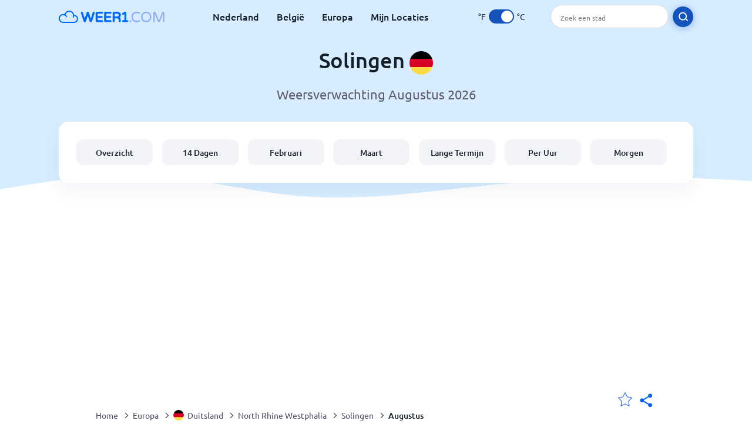

--- FILE ---
content_type: text/html; charset=utf-8
request_url: https://www.weer1.com/europe/germany/north-rhine-westphalia/solingen?page=month&month=August
body_size: 11744
content:
<!DOCTYPE html><html lang="nl" prefix="og: http://ogp.me/ns#"><head> <title>Solingen weer in Augustus 2026 | Solingen 14 dagen | Weer1.com</title> <meta name="description" content="Weersvoorspellingen voor Solingen in augustus 2026. Ook heb je een inzicht in de temperaturen, gemiddeld aantal regendagen en het weer in Solingen in augustus."/> <meta name="keywords" content="Solingen weer,Solingen weer in Augustus,Solingen weer Augustus 2026"/> <meta charset="UTF-8"/> <link rel="canonical" href="https://www.weer1.com/europe/germany/north-rhine-westphalia/solingen?page=month&month=August"/> <link rel="amphtml" href="https://www.weer1.com/amp/europe/germany/north-rhine-westphalia/solingen?page=month&month=August"> <meta name="viewport" content="width=device-width, initial-scale=1"/> <link rel="preload" as="image" href="https://www.weer1.com/images/weer1.svg"> <link rel="preload" as="image" href="https://res.weer1.com/images/backgrounds/header.svg"> <link rel='stylesheet' href='https://www.weer1.com/style/index805.min.css'/> <meta name="theme-color" content="#c0d5f7"> <link rel="icon" href="https://www.weer1.com/favicon.ico?v=1"/> <link rel="apple-touch-icon" sizes="180x180" href="https://www.weer1.com/style/favicon/apple-touch-icon.png"> <link rel="icon" type="image/png" sizes="32x32" href="https://www.weer1.com/style/favicon/favicon-32x32.png"> <link rel="icon" type="image/png" sizes="16x16" href="https://www.weer1.com/style/favicon/favicon-16x16.png"> <link rel="manifest" href="https://www.weer1.com/style/favicon/site.webmanifest"> <link rel="mask-icon" href="https://www.weer1.com/style/favicon/safari-pinned-tab.svg" color="#5bbad5"> <meta name="msapplication-TileColor" content="#da532c"> <meta name="msapplication-config" content="https://www.weer1.com/style/favicon/browserconfig.xml"> <meta name="theme-color" content="#ffffff"> <meta property="og:title" content="Solingen weer in Augustus 2026 | Solingen 14 dagen | Weer1.com"/> <meta property="og:description" content="Weersvoorspellingen voor Solingen in augustus 2026. Ook heb je een inzicht in de temperaturen, gemiddeld aantal regendagen en het weer in Solingen in augustus."/> <meta property="og:url" content="https://www.weer1.com/europe/germany/north-rhine-westphalia/solingen?page=month&month=August"/> <meta property="og:image" content="https://www.weer1.com/style/favicon/android-chrome-512x512.png"/> <meta property="og:image:width" content="512"/> <meta property="og:image:height" content="512"/> <meta property="og:site_name" content="weer1.com"> <meta property="og:type" content="website"> <script type="c84d1e92b945a9869a8e1bb7-text/javascript"> var hash = window.location.hash.substr(1); if (hash) { var hashObject = hash.split('&').reduce(function (result, item) { var parts = item.split('='); result[parts[0]] = parts[1]; return result; }, {}); if (localStorage.getItem("c") === null && hashObject.c) { localStorage.setItem('c', hashObject.c); } } var globalC = localStorage.getItem("c"); </script> <script async src='https://www.googletagmanager.com/gtag/js?id=UA-125311021-1' type="c84d1e92b945a9869a8e1bb7-text/javascript"></script> <script type="c84d1e92b945a9869a8e1bb7-text/javascript"> window.dataLayer = window.dataLayer || []; function gtag(){dataLayer.push(arguments);} gtag('js', new Date()); gtag('config', 'UA-125311021-1'); gtag('config', 'AW-977441059'); </script><script async src="https://pagead2.googlesyndication.com/pagead/js/adsbygoogle.js?client=ca-pub-0206751604021858" crossorigin="anonymous" type="c84d1e92b945a9869a8e1bb7-text/javascript"></script></head><body class="body_wrap month_page far_month city_level Desktop_device"><div id='blanket' class='blanket'></div><header class="header-wrap"> <div class="navbar-wrap"> <div class="inner-navbar"> <a href="https://www.weer1.com" title="weer1.com" class="logo_a"> <img src="https://www.weer1.com/images/weer1.svg" width="180" height="23" alt="weer1.com" title="weer1.com" class="logo"/> </a> <div class="navbar-links-wrap"> <a href="https://www.weer1.com/europe/netherlands" onClick="if (!window.__cfRLUnblockHandlers) return false; gtag('event', 'top website links', {'event_category' : 'top website links', 'event_label' : 'Solingen'})" class="navbar_link" aria-label="Nederland" title="Weer in Nederland" data-cf-modified-c84d1e92b945a9869a8e1bb7-="">Nederland</a> <a href="https://www.weer1.com/europe/belgium" onClick="if (!window.__cfRLUnblockHandlers) return false; gtag('event', 'top website links', {'event_category' : 'top website links', 'event_label' : 'Solingen'})" class="navbar_link" aria-label="België" title="Weer in België" data-cf-modified-c84d1e92b945a9869a8e1bb7-="">België</a> <a href="https://www.weer1.com/europe" onClick="if (!window.__cfRLUnblockHandlers) return false; gtag('event', 'Europe', {'event_category' : 'top website links', 'event_label' : 'Solingen'})" class="navbar_link" aria-label="Europa" title="Weer in Europa" data-cf-modified-c84d1e92b945a9869a8e1bb7-="">Europa</a> <a href="https://www.weer1.com/my-locations" onClick="if (!window.__cfRLUnblockHandlers) return false; gtag('event', 'top website links', {'event_category' : 'top website links', 'event_label' : 'Solingen'})" class="navbar_link" aria-label="Mijn Locaties" title="Mijn Locaties" data-cf-modified-c84d1e92b945a9869a8e1bb7-="">Mijn Locaties</a> </div> <div class="temp-changer-and-search"> <div class="unit-changer"> <span class="temp-unit" data-type="f">°F</span> <label class="switch" for="temp-changer" aria-label="Units"> <input id="temp-changer" type="checkbox" checked> <span class="slider round"></span> </label> <span class="temp-unit" data-type="c">°C</span> </div> <div class="desktop-navbar-search"> <input id="city_search" placeholder="Zoek een stad"/> <label for="city_search" aria-label="search" class="search_button_next_to_dropdown"> <img src="https://res.weer1.com/images/icons/search_white_new.svg" alt="Zoeken" title="Zoeken" width="17" height="17"> </label> </div> </div> </div> </div> <div class="dummy-navbar"></div> <div class="header-center-wrap"> <div class="page-header"> Solingen <img src="https://res.weer1.com/images/r-flags/germany.svg" alt="Weer in Duitsland" title="Weer in Duitsland" width="40" height="40"/> </div> <div class="page-sub-header">Weersverwachting Augustus 2026 </div> <nav> <ul class="menu_wrap"> <li id="nav-dashboard" > <a href="https://www.weer1.com/europe/germany/north-rhine-westphalia/solingen" onClick="if (!window.__cfRLUnblockHandlers) return false; gtag('event','header navbar menu' , {'event_category' : 'header navbar menu','event_action' : 'click on nav-dashboard', 'event_label' : 'Solingen'})" data-cf-modified-c84d1e92b945a9869a8e1bb7-=""> Overzicht </a> </li><li id="nav-fourteen" > <a href="https://www.weer1.com/europe/germany/north-rhine-westphalia/solingen?page=14" onClick="if (!window.__cfRLUnblockHandlers) return false; gtag('event','header navbar menu' , {'event_category' : 'header navbar menu','event_action' : 'click on nav-fourteen', 'event_label' : 'Solingen'})" data-cf-modified-c84d1e92b945a9869a8e1bb7-=""> 14 Dagen </a> </li><li id="nav-this-month" > <a href="https://www.weer1.com/europe/germany/north-rhine-westphalia/solingen?page=month&month=February" onClick="if (!window.__cfRLUnblockHandlers) return false; gtag('event','header navbar menu' , {'event_category' : 'header navbar menu','event_action' : 'click on nav-this-month', 'event_label' : 'Solingen'})" data-cf-modified-c84d1e92b945a9869a8e1bb7-=""> Februari </a> </li><li id="nav-next-month" > <a href="https://www.weer1.com/europe/germany/north-rhine-westphalia/solingen?page=month&month=March" onClick="if (!window.__cfRLUnblockHandlers) return false; gtag('event','header navbar menu' , {'event_category' : 'header navbar menu','event_action' : 'click on nav-next-month', 'event_label' : 'Solingen'})" data-cf-modified-c84d1e92b945a9869a8e1bb7-=""> Maart </a> </li><li id="nav-long" > <a href="https://www.weer1.com/europe/germany/north-rhine-westphalia/solingen?page=long-range" onClick="if (!window.__cfRLUnblockHandlers) return false; gtag('event','header navbar menu' , {'event_category' : 'header navbar menu','event_action' : 'click on nav-long', 'event_label' : 'Solingen'})" data-cf-modified-c84d1e92b945a9869a8e1bb7-=""> Lange Termijn </a> </li><li id="nav-today" > <a href="https://www.weer1.com/europe/germany/north-rhine-westphalia/solingen?page=today" onClick="if (!window.__cfRLUnblockHandlers) return false; gtag('event','header navbar menu' , {'event_category' : 'header navbar menu','event_action' : 'click on nav-today', 'event_label' : 'Solingen'})" data-cf-modified-c84d1e92b945a9869a8e1bb7-=""> Per Uur </a> </li><li id="nav-tomorrow" > <a href="https://www.weer1.com/europe/germany/north-rhine-westphalia/solingen?page=tomorrow" onClick="if (!window.__cfRLUnblockHandlers) return false; gtag('event','header navbar menu' , {'event_category' : 'header navbar menu','event_action' : 'click on nav-tomorrow', 'event_label' : 'Solingen'})" data-cf-modified-c84d1e92b945a9869a8e1bb7-=""> Morgen </a> </li> </ul></nav> </div></header><div class="header-bottom-image"></div><div class="billboard_ad_wrap" id="billboard"> <ins class="adsbygoogle" style="display:inline-block;width:970px;height:250px" data-ad-client="ca-pub-0206751604021858" data-ad-slot="4648549968"></ins> <script type="c84d1e92b945a9869a8e1bb7-text/javascript"> (adsbygoogle = window.adsbygoogle || []).push({}); </script></div><div class="breadcrumbs_wrap"> <div class="breadcrumbs_inner_wrap"> <div class="share-line"> <div class="share-item"> <img class="selection-star remove-star" width="26" height="26" src="https://res.weer1.com/images/icons/filled-star.svg" alt="Verwijderen uit favoriete locaties" title="Verwijderen uit favoriete locaties"/> <img class="selection-star add-star" src="https://res.weer1.com/images/icons/empty-star.svg" width="26" height="26" alt="Voeg toe aan favoriete locaties" title="Voeg toe aan favoriete locaties"/></div> <div class="share-icon share-item"> <img src="https://res.weer1.com/images/icons/share.svg" width="32" height="32" alt="Share" title="Share"/> </div> </div> </div> <ol class="breadcrumbs_inner_wrap" itemscope itemtype="http://schema.org/BreadcrumbList"> <li class="breadcrumb_elm home_bred" itemprop="itemListElement" itemscope itemtype="https://schema.org/ListItem"> <a itemprop="item" href="https://www.weer1.com" > <span itemprop="name">Home</span><meta itemprop="position" content="1" /> </a> </li><li class="breadcrumb_elm con_bred" itemprop="itemListElement" itemscope itemtype="https://schema.org/ListItem"> <div class="bred_arrow"></div> <a href="https://www.weer1.com/europe" itemprop="item" ><span itemprop="name">Europa</span><meta itemprop="position" content="2" /> </a> </li><li class="breadcrumb_elm country_bred" itemprop="itemListElement" itemscope itemtype="https://schema.org/ListItem"> <div class="bred_arrow"></div> <a href="https://www.weer1.com/europe/germany" itemprop="item" > <span class="bread-flag-wrap"><img src="https://res.weer1.com/images/r-flags/germany.svg" alt="Weer in Duitsland" title="Weer in Duitsland" width="18" height="18"/></span><span itemprop="name">Duitsland</span><meta itemprop="position" content="3" /> </a> </li><li class="breadcrumb_elm region_bred" itemprop="itemListElement" itemscope itemtype="https://schema.org/ListItem"> <div class="bred_arrow"></div> <a href="https://www.weer1.com/europe/germany/north-rhine-westphalia" itemprop="item" ><span itemprop="name">North Rhine Westphalia</span><meta itemprop="position" content="4" /> </a> </li><li class="breadcrumb_elm city_bred" itemprop="itemListElement" itemscope itemtype="https://schema.org/ListItem"> <div class="bred_arrow"></div> <a href="https://www.weer1.com/europe/germany/north-rhine-westphalia/solingen" itemprop="item" ><span itemprop="name">Solingen</span><meta itemprop="position" content="5" /> </a> </li><li class="breadcrumb_elm" itemprop="itemListElement" itemscope itemtype="https://schema.org/ListItem"> <div class="bred_arrow"></div> <a href="/europe/germany/north-rhine-westphalia/solingen?page=month&month=August" itemprop="item"><span itemprop="name" id="page-bread">Augustus</span><meta itemprop="position" content="6" /> </a></li> </ol> <div class="snackbar-wrap"> <div class="snackbar snackbar-added">Locatie is toegevoegd aan <a href="/my-locations">Mijn Locaties</a></div> <div class="snackbar snackbar-removed">Locatie is verwijderd van <a href="/my-locations">Mijn Locaties</a></div> </div> </div><div class="month_page"> <div class="next_prev_section section-wrap"> <a href="https://www.weer1.com/europe/germany/north-rhine-westphalia/solingen?page=month&month=July" onclick="if (!window.__cfRLUnblockHandlers) return false; gtag('event', 'click on old prev month', {'event_category' : 'click on old prev month','event_action' : 'click on old prev month', 'event_label' : ''})" data-cf-modified-c84d1e92b945a9869a8e1bb7-=""> <button class="button_two prev_button general_button button-with-prev-arrow">Juli</button> </a><div class="select-wrap"> <select class="primary-select cities-dropdown" aria-label="Zoeken"><option value="https://www.weer1.com/europe/germany/north-rhine-westphalia/aachen?page=month&month=August" data-city-db="Aachen" data-link="https://www.weer1.com/europe/germany/north-rhine-westphalia/aachen?page=month&month=August" >Aachen</option><option value="https://www.weer1.com/europe/germany/bavaria/augsburg?page=month&month=August" data-city-db="Augsburg" data-link="https://www.weer1.com/europe/germany/bavaria/augsburg?page=month&month=August" >Augsburg</option><option value="https://www.weer1.com/europe/germany/baden-wurttemberg/baden-baden?page=month&month=August" data-city-db="Baden Baden" data-link="https://www.weer1.com/europe/germany/baden-wurttemberg/baden-baden?page=month&month=August" >Baden Baden</option><option value="https://www.weer1.com/europe/germany/north-rhine-westphalia/bergisch-gladbach?page=month&month=August" data-city-db="Bergisch Gladbach" data-link="https://www.weer1.com/europe/germany/north-rhine-westphalia/bergisch-gladbach?page=month&month=August" >Bergisch Gladbach</option><option value="https://www.weer1.com/europe/germany/berlin?page=month&month=August" data-city-db="Berlin" data-link="https://www.weer1.com/europe/germany/berlin?page=month&month=August" >Berlijn</option><option value="https://www.weer1.com/europe/germany/north-rhine-westphalia/bielefeld?page=month&month=August" data-city-db="Bielefeld" data-link="https://www.weer1.com/europe/germany/north-rhine-westphalia/bielefeld?page=month&month=August" >Bielefeld</option><option value="https://www.weer1.com/europe/germany/north-rhine-westphalia/bochum?page=month&month=August" data-city-db="Bochum" data-link="https://www.weer1.com/europe/germany/north-rhine-westphalia/bochum?page=month&month=August" >Bochum</option><option value="https://www.weer1.com/europe/germany/north-rhine-westphalia/bonn?page=month&month=August" data-city-db="Bonn" data-link="https://www.weer1.com/europe/germany/north-rhine-westphalia/bonn?page=month&month=August" >Bonn</option><option value="https://www.weer1.com/europe/germany/north-rhine-westphalia/bottrop?page=month&month=August" data-city-db="Bottrop" data-link="https://www.weer1.com/europe/germany/north-rhine-westphalia/bottrop?page=month&month=August" >Bottrop</option><option value="https://www.weer1.com/europe/germany/lower-saxony/braunschweig?page=month&month=August" data-city-db="Braunschweig" data-link="https://www.weer1.com/europe/germany/lower-saxony/braunschweig?page=month&month=August" >Braunschweig</option><option value="https://www.weer1.com/europe/germany/baden-wurttemberg/breisach?page=month&month=August" data-city-db="Breisach" data-link="https://www.weer1.com/europe/germany/baden-wurttemberg/breisach?page=month&month=August" >Breisach</option><option value="https://www.weer1.com/europe/germany/bremen?page=month&month=August" data-city-db="Bremen" data-link="https://www.weer1.com/europe/germany/bremen?page=month&month=August" >Bremen</option><option value="https://www.weer1.com/europe/germany/saxony/chemnitz?page=month&month=August" data-city-db="Chemnitz" data-link="https://www.weer1.com/europe/germany/saxony/chemnitz?page=month&month=August" >Chemnitz</option><option value="https://www.weer1.com/europe/germany/rhineland-palatinate/cochem?page=month&month=August" data-city-db="Cochem" data-link="https://www.weer1.com/europe/germany/rhineland-palatinate/cochem?page=month&month=August" >Cochem</option><option value="https://www.weer1.com/europe/germany/north-rhine-westphalia/dortmund?page=month&month=August" data-city-db="Dortmund" data-link="https://www.weer1.com/europe/germany/north-rhine-westphalia/dortmund?page=month&month=August" >Dortmund</option><option value="https://www.weer1.com/europe/germany/saxony/dresden?page=month&month=August" data-city-db="Dresden" data-link="https://www.weer1.com/europe/germany/saxony/dresden?page=month&month=August" >Dresden</option><option value="https://www.weer1.com/europe/germany/north-rhine-westphalia/duisburg?page=month&month=August" data-city-db="Duisburg" data-link="https://www.weer1.com/europe/germany/north-rhine-westphalia/duisburg?page=month&month=August" >Duisburg</option><option value="https://www.weer1.com/europe/germany/north-rhine-westphalia/dusseldorf?page=month&month=August" data-city-db="Dusseldorf" data-link="https://www.weer1.com/europe/germany/north-rhine-westphalia/dusseldorf?page=month&month=August" >Dusseldorf</option><option value="https://www.weer1.com/europe/germany/north-rhine-westphalia/essen?page=month&month=August" data-city-db="Essen" data-link="https://www.weer1.com/europe/germany/north-rhine-westphalia/essen?page=month&month=August" >Essen</option><option value="https://www.weer1.com/europe/germany/mecklenburg-vorpommern/feldberg?page=month&month=August" data-city-db="Feldberg" data-link="https://www.weer1.com/europe/germany/mecklenburg-vorpommern/feldberg?page=month&month=August" >Feldberg</option><option value="https://www.weer1.com/europe/germany/schleswig-holstein/flensborg?page=month&month=August" data-city-db="Flensborg" data-link="https://www.weer1.com/europe/germany/schleswig-holstein/flensborg?page=month&month=August" >Flensborg</option><option value="https://www.weer1.com/europe/germany/hesse/frankfurt?page=month&month=August" data-city-db="Frankfurt" data-link="https://www.weer1.com/europe/germany/hesse/frankfurt?page=month&month=August" >Frankfurt</option><option value="https://www.weer1.com/europe/germany/baden-wurttemberg/freiburg?page=month&month=August" data-city-db="Freiburg" data-link="https://www.weer1.com/europe/germany/baden-wurttemberg/freiburg?page=month&month=August" >Freiburg</option><option value="https://www.weer1.com/europe/germany/bavaria/freyung?page=month&month=August" data-city-db="Freyung" data-link="https://www.weer1.com/europe/germany/bavaria/freyung?page=month&month=August" >Freyung</option><option value="https://www.weer1.com/europe/germany/north-rhine-westphalia/gelsenkirchen?page=month&month=August" data-city-db="Gelsenkirchen" data-link="https://www.weer1.com/europe/germany/north-rhine-westphalia/gelsenkirchen?page=month&month=August" >Gelsenkirchen</option><option value="https://www.weer1.com/europe/germany/lower-saxony/gottingen?page=month&month=August" data-city-db="Gottingen" data-link="https://www.weer1.com/europe/germany/lower-saxony/gottingen?page=month&month=August" >Göttingen</option><option value="https://www.weer1.com/europe/germany/saxony-anhalt/halle?page=month&month=August" data-city-db="Halle" data-link="https://www.weer1.com/europe/germany/saxony-anhalt/halle?page=month&month=August" >Halle</option><option value="https://www.weer1.com/europe/germany/hamburg?page=month&month=August" data-city-db="Hamburg" data-link="https://www.weer1.com/europe/germany/hamburg?page=month&month=August" >Hamburg</option><option value="https://www.weer1.com/europe/germany/north-rhine-westphalia/hamm?page=month&month=August" data-city-db="Hamm" data-link="https://www.weer1.com/europe/germany/north-rhine-westphalia/hamm?page=month&month=August" >Hamm</option><option value="https://www.weer1.com/europe/germany/lower-saxony/hanover?page=month&month=August" data-city-db="Hanover" data-link="https://www.weer1.com/europe/germany/lower-saxony/hanover?page=month&month=August" >Hannover</option><option value="https://www.weer1.com/europe/germany/baden-wurttemberg/heidelberg?page=month&month=August" data-city-db="Heidelberg" data-link="https://www.weer1.com/europe/germany/baden-wurttemberg/heidelberg?page=month&month=August" >Heidelberg</option><option value="https://www.weer1.com/europe/germany/baden-wurttemberg/heilbronn?page=month&month=August" data-city-db="Heilbronn" data-link="https://www.weer1.com/europe/germany/baden-wurttemberg/heilbronn?page=month&month=August" >Heilbronn</option><option value="https://www.weer1.com/europe/germany/bavaria/ingolstadt?page=month&month=August" data-city-db="Ingolstadt" data-link="https://www.weer1.com/europe/germany/bavaria/ingolstadt?page=month&month=August" >Ingolstadt</option><option value="https://www.weer1.com/europe/germany/baden-wurttemberg/karlsruhe?page=month&month=August" data-city-db="Karlsruhe" data-link="https://www.weer1.com/europe/germany/baden-wurttemberg/karlsruhe?page=month&month=August" >Karlsruhe</option><option value="https://www.weer1.com/europe/germany/hesse/kassel?page=month&month=August" data-city-db="Kassel" data-link="https://www.weer1.com/europe/germany/hesse/kassel?page=month&month=August" >Kassel</option><option value="https://www.weer1.com/europe/germany/north-rhine-westphalia/cologne?page=month&month=August" data-city-db="Cologne" data-link="https://www.weer1.com/europe/germany/north-rhine-westphalia/cologne?page=month&month=August" >Keulen</option><option value="https://www.weer1.com/europe/germany/schleswig-holstein/kiel?page=month&month=August" data-city-db="Kiel" data-link="https://www.weer1.com/europe/germany/schleswig-holstein/kiel?page=month&month=August" >Kiel</option><option value="https://www.weer1.com/europe/germany/north-rhine-westphalia/kleve?page=month&month=August" data-city-db="Kleve" data-link="https://www.weer1.com/europe/germany/north-rhine-westphalia/kleve?page=month&month=August" >Kleve</option><option value="https://www.weer1.com/europe/germany/rhineland-palatinate/koblenz?page=month&month=August" data-city-db="Koblenz" data-link="https://www.weer1.com/europe/germany/rhineland-palatinate/koblenz?page=month&month=August" >Koblenz</option><option value="https://www.weer1.com/europe/germany/north-rhine-westphalia/krefeld?page=month&month=August" data-city-db="Krefeld" data-link="https://www.weer1.com/europe/germany/north-rhine-westphalia/krefeld?page=month&month=August" >Krefeld</option><option value="https://www.weer1.com/europe/germany/saxony/leipzig?page=month&month=August" data-city-db="Leipzig" data-link="https://www.weer1.com/europe/germany/saxony/leipzig?page=month&month=August" >Leipzig</option><option value="https://www.weer1.com/europe/germany/north-rhine-westphalia/leverkusen?page=month&month=August" data-city-db="Leverkusen" data-link="https://www.weer1.com/europe/germany/north-rhine-westphalia/leverkusen?page=month&month=August" >Leverkusen</option><option value="https://www.weer1.com/europe/germany/schleswig-holstein/lubeck?page=month&month=August" data-city-db="Lubeck" data-link="https://www.weer1.com/europe/germany/schleswig-holstein/lubeck?page=month&month=August" >Lubeck</option><option value="https://www.weer1.com/europe/germany/rhineland-palatinate/ludwigshafen-am-rhein?page=month&month=August" data-city-db="Ludwigshafen am Rhein" data-link="https://www.weer1.com/europe/germany/rhineland-palatinate/ludwigshafen-am-rhein?page=month&month=August" >Ludwigshafen am Rhein</option><option value="https://www.weer1.com/europe/germany/saxony-anhalt/magdeburg?page=month&month=August" data-city-db="Magdeburg" data-link="https://www.weer1.com/europe/germany/saxony-anhalt/magdeburg?page=month&month=August" >Magdeburg</option><option value="https://www.weer1.com/europe/germany/rhineland-palatinate/mainz?page=month&month=August" data-city-db="Mainz" data-link="https://www.weer1.com/europe/germany/rhineland-palatinate/mainz?page=month&month=August" >Mainz</option><option value="https://www.weer1.com/europe/germany/saxony/malschwitz?page=month&month=August" data-city-db="Malschwitz" data-link="https://www.weer1.com/europe/germany/saxony/malschwitz?page=month&month=August" >Malschwitz</option><option value="https://www.weer1.com/europe/germany/baden-wurttemberg/mannheim?page=month&month=August" data-city-db="Mannheim" data-link="https://www.weer1.com/europe/germany/baden-wurttemberg/mannheim?page=month&month=August" >Mannheim</option><option value="https://www.weer1.com/europe/germany/north-rhine-westphalia/monchengladbach?page=month&month=August" data-city-db="Monchengladbach" data-link="https://www.weer1.com/europe/germany/north-rhine-westphalia/monchengladbach?page=month&month=August" >Monchengladbach</option><option value="https://www.weer1.com/europe/germany/north-rhine-westphalia/munster?page=month&month=August" data-city-db="Munster" data-link="https://www.weer1.com/europe/germany/north-rhine-westphalia/munster?page=month&month=August" >Munster</option><option value="https://www.weer1.com/europe/germany/bavaria/munich?page=month&month=August" data-city-db="Munich" data-link="https://www.weer1.com/europe/germany/bavaria/munich?page=month&month=August" >München</option><option value="https://www.weer1.com/europe/germany/bavaria/nuremberg?page=month&month=August" data-city-db="Nuremberg" data-link="https://www.weer1.com/europe/germany/bavaria/nuremberg?page=month&month=August" >Neurenberg</option><option value="https://www.weer1.com/europe/germany/north-rhine-westphalia/oberhausen?page=month&month=August" data-city-db="Oberhausen" data-link="https://www.weer1.com/europe/germany/north-rhine-westphalia/oberhausen?page=month&month=August" >Oberhausen</option><option value="https://www.weer1.com/europe/germany/lower-saxony/oldenburg?page=month&month=August" data-city-db="Oldenburg" data-link="https://www.weer1.com/europe/germany/lower-saxony/oldenburg?page=month&month=August" >Oldenburg</option><option value="https://www.weer1.com/europe/germany/lower-saxony/osnabruck?page=month&month=August" data-city-db="Osnabruck" data-link="https://www.weer1.com/europe/germany/lower-saxony/osnabruck?page=month&month=August" >Osnabruck</option><option value="https://www.weer1.com/europe/germany/north-rhine-westphalia/paderborn?page=month&month=August" data-city-db="Paderborn" data-link="https://www.weer1.com/europe/germany/north-rhine-westphalia/paderborn?page=month&month=August" >Paderborn</option><option value="https://www.weer1.com/europe/germany/bavaria/passau?page=month&month=August" data-city-db="Passau" data-link="https://www.weer1.com/europe/germany/bavaria/passau?page=month&month=August" >Passau</option><option value="https://www.weer1.com/europe/germany/brandenburg/potsdam?page=month&month=August" data-city-db="Potsdam" data-link="https://www.weer1.com/europe/germany/brandenburg/potsdam?page=month&month=August" >Potsdam</option><option value="https://www.weer1.com/europe/germany/bavaria/regensburg?page=month&month=August" data-city-db="Regensburg" data-link="https://www.weer1.com/europe/germany/bavaria/regensburg?page=month&month=August" >Regensburg</option><option value="https://www.weer1.com/europe/germany/north-rhine-westphalia/remscheid?page=month&month=August" data-city-db="Remscheid" data-link="https://www.weer1.com/europe/germany/north-rhine-westphalia/remscheid?page=month&month=August" >Remscheid</option><option value="https://www.weer1.com/europe/germany/mecklenburg-vorpommern/rostock?page=month&month=August" data-city-db="Rostock" data-link="https://www.weer1.com/europe/germany/mecklenburg-vorpommern/rostock?page=month&month=August" >Rostock</option><option value="https://www.weer1.com/europe/germany/bavaria/rothenburg-ob-der-tauber?page=month&month=August" data-city-db="Rothenburg Ob Der Tauber" data-link="https://www.weer1.com/europe/germany/bavaria/rothenburg-ob-der-tauber?page=month&month=August" >Rothenburg Ob Der Tauber</option><option value="https://www.weer1.com/europe/germany/baden-wurttemberg/rust?page=month&month=August" data-city-db="Rust" data-link="https://www.weer1.com/europe/germany/baden-wurttemberg/rust?page=month&month=August" >Rust</option><option value="https://www.weer1.com/europe/germany/saarland/saarbrucken?page=month&month=August" data-city-db="Saarbrucken" data-link="https://www.weer1.com/europe/germany/saarland/saarbrucken?page=month&month=August" >Saarbrucken</option><option value="https://www.weer1.com/europe/germany/bavaria/schwangau?page=month&month=August" data-city-db="Schwangau" data-link="https://www.weer1.com/europe/germany/bavaria/schwangau?page=month&month=August" >Schwangau</option><option value="https://www.weer1.com/europe/germany/north-rhine-westphalia/solingen" data-city-db="Solingen" data-link="https://www.weer1.com/europe/germany/north-rhine-westphalia/solingen" selected>Solingen</option><option value="https://www.weer1.com/europe/germany/rhineland-palatinate/stadtkyll?page=month&month=August" data-city-db="Stadtkyll" data-link="https://www.weer1.com/europe/germany/rhineland-palatinate/stadtkyll?page=month&month=August" >Stadtkyll</option><option value="https://www.weer1.com/europe/germany/baden-wurttemberg/stuttgart?page=month&month=August" data-city-db="Stuttgart" data-link="https://www.weer1.com/europe/germany/baden-wurttemberg/stuttgart?page=month&month=August" >Stuttgart</option><option value="https://www.weer1.com/europe/germany/rhineland-palatinate/trier?page=month&month=August" data-city-db="Trier" data-link="https://www.weer1.com/europe/germany/rhineland-palatinate/trier?page=month&month=August" >Trier</option><option value="https://www.weer1.com/europe/germany/baden-wurttemberg/ulm?page=month&month=August" data-city-db="Ulm" data-link="https://www.weer1.com/europe/germany/baden-wurttemberg/ulm?page=month&month=August" >Ulm</option><option value="https://www.weer1.com/europe/germany/hesse/willingen?page=month&month=August" data-city-db="Willingen" data-link="https://www.weer1.com/europe/germany/hesse/willingen?page=month&month=August" >Willingen</option><option value="https://www.weer1.com/europe/germany/north-rhine-westphalia/winterberg?page=month&month=August" data-city-db="Winterberg" data-link="https://www.weer1.com/europe/germany/north-rhine-westphalia/winterberg?page=month&month=August" >Winterberg</option><option value="https://www.weer1.com/europe/germany/lower-saxony/wolfsburg?page=month&month=August" data-city-db="Wolfsburg" data-link="https://www.weer1.com/europe/germany/lower-saxony/wolfsburg?page=month&month=August" >Wolfsburg</option><option value="https://www.weer1.com/europe/germany/bavaria/wurzburg?page=month&month=August" data-city-db="Wurzburg" data-link="https://www.weer1.com/europe/germany/bavaria/wurzburg?page=month&month=August" >Wurzburg</option></select> </div> <a href="https://www.weer1.com/europe/germany/north-rhine-westphalia/solingen?page=month&month=September" onclick="if (!window.__cfRLUnblockHandlers) return false; gtag('event', 'click on old next month', {'event_category' : 'click on old next month','event_action' : 'click on old next month', 'event_label' : ''})" data-cf-modified-c84d1e92b945a9869a8e1bb7-=""> <button class="button_two next_button general_button button-with-arrow">September</button> </a> </div> <div class="section-wrap first-section month-text-wrap"> <h1 class="section-header">Het weer in Solingen in Augustus 2026</h1> <div class="section-content text-and-bubbles"> <div class="text-wrap"><p>Het weer in augustus in Solingen is <b>minimaal <span class='min_temp'>15</span>°<span class='temp_unit'>C</span> en maximaal <span class='max_temp'>24</span>°<span class='temp_unit'>C</span></b>. Het is de perfecte temperatuur om Solingen te ontdekken zonder het te warm of te koud te hebben.</p><p>Je kunt in augustus ongeveer <b>3 tot 8 dagen regen verwachten in Solingen</b>. Het is een goed idee om je paraplu mee te nemen, zo is slecht weer geen spelbreker.</p><p>Onze weersvoorspelling geeft je een uitstekend beeld van wat je in <b>augustus van het weer in Solingen</b> kunt verwachten.</p><p>Als je van plan bent in de nabije toekomst naar Solingen te gaan, dan raden we zeker aan om de <a href='https://www.weer1.com/europe/germany/north-rhine-westphalia/solingen?page=14' onClick="if (!window.__cfRLUnblockHandlers) return false; gtag(&quot;event&quot;, &quot;click from month text&quot;, {&quot;event_category&quot; : &quot;click from month text&quot;, &quot;event_label&quot; :&quot;click on 14&quot;, &quot;event_action&quot; : &quot;14&quot;})" data-cf-modified-c84d1e92b945a9869a8e1bb7-="">14-daagse weersvoorspelling van Solingen</a> te bekijken voordat je vertrekt.</p><p>Ga je in augustus op vakantie naar Solingen? Wij bieden je geweldige aanbiedingen voor een heerlijke <a href="https://www.weer1.com/europe/germany/north-rhine-westphalia/solingen?page=hotels" onClick="if (!window.__cfRLUnblockHandlers) return false; gtag(&quot;event&quot;, &quot;hotels click from month text&quot;, {&quot;event_category&quot; : &quot;hotels click from month text&quot;, &quot;event_label&quot; :&quot;click on hotels&quot;, &quot;event_action&quot; : &quot;hotels&quot;})" data-cf-modified-c84d1e92b945a9869a8e1bb7-="">vakantie in Solingen! Boek nu!</a></p></div> <div><div class="month-bubbles" id="month_data"> <div class="month_data_line"> <div class="month_data_icon"><img width="24" height="24" alt="Temperatuur" title="Temperatuur" class="lazy " data-src="https://res.weer1.com/images/icons/month/temperatures.svg"/></div> <div class="month-data-text"> <div class="month_data_text">Temperatuur</div> <div class="month_data_value" id="month_temps"> <span class="month_max bubble-degree month_data_to_animate" data-temp="24" >24</span>° <span class="degree-separator">/</span> <span class="month_min bubble-degree month_data_to_animate" data-temp="15">15</span>° </div> </div> </div> <div class="month_data_line chnace_for_rain"> <div class="month_data_icon"><img width="24" height="24" alt="Dagen met regen" title="Dagen met regen" class="lazy " data-src="https://res.weer1.com/images/icons/month/rain.svg"/></div> <div class="month-data-text"> <div class="month_data_text">Dagen met regen</div> <div class="month_data_value"> <div class="month_data_to_animate">2</div> <div class="month_data_units"></div> </div> </div> </div> <div class="month_data_line chnace_for_snow"> <div class="month_data_icon"><img width="24" height="24" alt="Dagen met sneeuw" title="Dagen met sneeuw" class="lazy " data-src="https://res.weer1.com/images/icons/month/snowflake.svg"/></div> <div class="month-data-text"> <div class="month_data_text">Dagen met sneeuw</div> <div class="month_data_value"> <div class=" month_data_to_animate">0</div> <div class="month_data_units"></div> </div> </div> </div> <div class="month_data_line dry_days"> <div class="month_data_icon"><img width="24" height="24" alt="Droge dagen" title="Droge dagen" class="lazy " data-src="https://res.weer1.com/images/icons/month/cloud.svg"/></div> <div class="month-data-text"> <div class="month_data_text">Droge dagen</div> <div class="month_data_value"> <div class="month_data_to_animate">29</div> <div class="month_data_units"></div> </div> </div> </div> <div class="month_data_line rainfall"> <div class="month_data_icon"><img width="24" height="24" alt="Regenval per maand" title="Regenval per maand" class="lazy " data-src="https://res.weer1.com/images/icons/month/rainfall.svg"/></div> <div class="month-data-text"> <div class="month_data_text">Regenval per maand</div> <div class="month_data_value"> <div class="month_data_to_animate" data-length="42">42</div> <div class="month_data_units length_unit">mm</div> </div> </div> </div> <div class="month_data_line sun_hours"> <div class="month_data_icon"><img width="24" height="24" alt="10,0" title="10,0" class="lazy " data-src="https://res.weer1.com/images/icons/month/sun.svg"/></div> <div class="month-data-text"> <div class="month_data_text">Zonuren per dag</div> <div class="month_data_value"> <div class="month_data_to_animate">10,0</div> <div class="month_data_units">Hrs</div> </div> </div> </div> <div class="horizontal-border"></div> <div class="horizontal-border second-border"></div> <div class="vertical-border"></div> <div class="vertical-border second-border"></div> </div></div> </div> </div> <div class="right-left-section section-wrap "> <div class="desktop-left-section"> <div class="calendar_wrap mobile-e" id="calendar"> <div class="section-header">Gemiddelde weer in Augustus in het verleden</div> <div class="section-content"> <div class="table-with-next-prev"> <div class="next_prev_line_section"> <a href="https://www.weer1.com/europe/germany/north-rhine-westphalia/solingen?page=month&month=July" onclick="if (!window.__cfRLUnblockHandlers) return false; gtag('event', 'click on line prev month', {'event_category' : 'click on line prev month','event_action' : 'click on line prev month', 'event_label' : ''})" aria-label="Vorige maand" class="arrow-wrap" data-cf-modified-c84d1e92b945a9869a8e1bb7-=""> <div class="prev-arrow"></div> </a> <div class="next_prev_line_center">Augustus</div> <a href="https://www.weer1.com/europe/germany/north-rhine-westphalia/solingen?page=month&month=September" onclick="if (!window.__cfRLUnblockHandlers) return false; gtag('event', 'click on line next month', {'event_category' : 'click on line next month','event_action' : 'click on line next month', 'event_label' : ''})" aria-label="Volgende maand" class="arrow-wrap" data-cf-modified-c84d1e92b945a9869a8e1bb7-=""> <div class="next-arrow"></div> </a> </div> <table class="calendar_table"> <thead><tr> <th>Ma</th> <th>Di</th> <th>Wo</th> <th>Do</th> <th>Vri</th> <th>Za</th> <th>Zo</th> </tr></thead><tbody><tr><td><div class="calendar_day empty"></div></td><td><div class="calendar_day empty"></div></td><td><div class="calendar_day empty"></div></td><td><div class="calendar_day empty"></div></td><td><div class="calendar_day empty"></div></td><td><a href="https://www.weer1.com/europe/germany/north-rhine-westphalia/solingen?page=past-weather#day=1&month=8" onClick="if (!window.__cfRLUnblockHandlers) return false; gtag('event', 'Click on calendar day', {'event_category' :'Click on calendar day', 'event_action' :'d:1 m:8'})" title="Weer 1 augustus 2026" class="calendar_day" data-cf-modified-c84d1e92b945a9869a8e1bb7-=""> <div class="calendar_day_day">1</div> <img width="34" height="34" alt="Lichte regenbui" title="Lichte regenbui" class="lazy calendar_day_image" data-src="https://res.weer1.com/images/weather_icons/new/day/rain-2.svg"/> <div class="calendar_day_degree"> <span class="max-degree"><span data-temp="21">21</span><span class="degree_sign">°</span></span> <span class="min-degree">/<span data-temp="15">15</span><span class="degree_sign">°</span></span> </div> </a></td><td><a href="https://www.weer1.com/europe/germany/north-rhine-westphalia/solingen?page=past-weather#day=2&month=8" onClick="if (!window.__cfRLUnblockHandlers) return false; gtag('event', 'Click on calendar day', {'event_category' :'Click on calendar day', 'event_action' :'d:2 m:8'})" title="Weer 2 augustus 2026" class="calendar_day" data-cf-modified-c84d1e92b945a9869a8e1bb7-=""> <div class="calendar_day_day">2</div> <img width="34" height="34" alt="Lichte regenbui" title="Lichte regenbui" class="lazy calendar_day_image" data-src="https://res.weer1.com/images/weather_icons/new/day/rain-2.svg"/> <div class="calendar_day_degree"> <span class="max-degree"><span data-temp="22">22</span><span class="degree_sign">°</span></span> <span class="min-degree">/<span data-temp="14">14</span><span class="degree_sign">°</span></span> </div> </a></td></tr><tr><td><a href="https://www.weer1.com/europe/germany/north-rhine-westphalia/solingen?page=past-weather#day=3&month=8" onClick="if (!window.__cfRLUnblockHandlers) return false; gtag('event', 'Click on calendar day', {'event_category' :'Click on calendar day', 'event_action' :'d:3 m:8'})" title="Weer 3 augustus 2026" class="calendar_day" data-cf-modified-c84d1e92b945a9869a8e1bb7-=""> <div class="calendar_day_day">3</div> <img width="34" height="34" alt="Lichte regenbui" title="Lichte regenbui" class="lazy calendar_day_image" data-src="https://res.weer1.com/images/weather_icons/new/day/rain-2.svg"/> <div class="calendar_day_degree"> <span class="max-degree"><span data-temp="23">23</span><span class="degree_sign">°</span></span> <span class="min-degree">/<span data-temp="14">14</span><span class="degree_sign">°</span></span> </div> </a></td><td><a href="https://www.weer1.com/europe/germany/north-rhine-westphalia/solingen?page=past-weather#day=4&month=8" onClick="if (!window.__cfRLUnblockHandlers) return false; gtag('event', 'Click on calendar day', {'event_category' :'Click on calendar day', 'event_action' :'d:4 m:8'})" title="Weer 4 augustus 2026" class="calendar_day" data-cf-modified-c84d1e92b945a9869a8e1bb7-=""> <div class="calendar_day_day">4</div> <img width="34" height="34" alt="Lichte regenbui" title="Lichte regenbui" class="lazy calendar_day_image" data-src="https://res.weer1.com/images/weather_icons/new/day/rain-2.svg"/> <div class="calendar_day_degree"> <span class="max-degree"><span data-temp="22">22</span><span class="degree_sign">°</span></span> <span class="min-degree">/<span data-temp="15">15</span><span class="degree_sign">°</span></span> </div> </a></td><td><a href="https://www.weer1.com/europe/germany/north-rhine-westphalia/solingen?page=past-weather#day=5&month=8" onClick="if (!window.__cfRLUnblockHandlers) return false; gtag('event', 'Click on calendar day', {'event_category' :'Click on calendar day', 'event_action' :'d:5 m:8'})" title="Weer 5 augustus 2026" class="calendar_day" data-cf-modified-c84d1e92b945a9869a8e1bb7-=""> <div class="calendar_day_day">5</div> <img width="34" height="34" alt="Lichte regenbui" title="Lichte regenbui" class="lazy calendar_day_image" data-src="https://res.weer1.com/images/weather_icons/new/day/rain-2.svg"/> <div class="calendar_day_degree"> <span class="max-degree"><span data-temp="22">22</span><span class="degree_sign">°</span></span> <span class="min-degree">/<span data-temp="14">14</span><span class="degree_sign">°</span></span> </div> </a></td><td><a href="https://www.weer1.com/europe/germany/north-rhine-westphalia/solingen?page=past-weather#day=6&month=8" onClick="if (!window.__cfRLUnblockHandlers) return false; gtag('event', 'Click on calendar day', {'event_category' :'Click on calendar day', 'event_action' :'d:6 m:8'})" title="Weer 6 augustus 2026" class="calendar_day" data-cf-modified-c84d1e92b945a9869a8e1bb7-=""> <div class="calendar_day_day">6</div> <img width="34" height="34" alt="Gedeeltelijk bewolkt" title="Gedeeltelijk bewolkt" class="lazy calendar_day_image" data-src="https://res.weer1.com/images/weather_icons/new/day/interval.svg"/> <div class="calendar_day_degree"> <span class="max-degree"><span data-temp="22">22</span><span class="degree_sign">°</span></span> <span class="min-degree">/<span data-temp="12">12</span><span class="degree_sign">°</span></span> </div> </a></td><td><a href="https://www.weer1.com/europe/germany/north-rhine-westphalia/solingen?page=past-weather#day=7&month=8" onClick="if (!window.__cfRLUnblockHandlers) return false; gtag('event', 'Click on calendar day', {'event_category' :'Click on calendar day', 'event_action' :'d:7 m:8'})" title="Weer 7 augustus 2026" class="calendar_day" data-cf-modified-c84d1e92b945a9869a8e1bb7-=""> <div class="calendar_day_day">7</div> <img width="34" height="34" alt="Lichte regenbui" title="Lichte regenbui" class="lazy calendar_day_image" data-src="https://res.weer1.com/images/weather_icons/new/day/rain-2.svg"/> <div class="calendar_day_degree"> <span class="max-degree"><span data-temp="22">22</span><span class="degree_sign">°</span></span> <span class="min-degree">/<span data-temp="12">12</span><span class="degree_sign">°</span></span> </div> </a></td><td><a href="https://www.weer1.com/europe/germany/north-rhine-westphalia/solingen?page=past-weather#day=8&month=8" onClick="if (!window.__cfRLUnblockHandlers) return false; gtag('event', 'Click on calendar day', {'event_category' :'Click on calendar day', 'event_action' :'d:8 m:8'})" title="Weer 8 augustus 2026" class="calendar_day" data-cf-modified-c84d1e92b945a9869a8e1bb7-=""> <div class="calendar_day_day">8</div> <img width="34" height="34" alt="Lichte regenbui" title="Lichte regenbui" class="lazy calendar_day_image" data-src="https://res.weer1.com/images/weather_icons/new/day/rain-2.svg"/> <div class="calendar_day_degree"> <span class="max-degree"><span data-temp="22">22</span><span class="degree_sign">°</span></span> <span class="min-degree">/<span data-temp="14">14</span><span class="degree_sign">°</span></span> </div> </a></td><td><a href="https://www.weer1.com/europe/germany/north-rhine-westphalia/solingen?page=past-weather#day=9&month=8" onClick="if (!window.__cfRLUnblockHandlers) return false; gtag('event', 'Click on calendar day', {'event_category' :'Click on calendar day', 'event_action' :'d:9 m:8'})" title="Weer 9 augustus 2026" class="calendar_day" data-cf-modified-c84d1e92b945a9869a8e1bb7-=""> <div class="calendar_day_day">9</div> <img width="34" height="34" alt="Lichte regenbui" title="Lichte regenbui" class="lazy calendar_day_image" data-src="https://res.weer1.com/images/weather_icons/new/day/rain-2.svg"/> <div class="calendar_day_degree"> <span class="max-degree"><span data-temp="24">24</span><span class="degree_sign">°</span></span> <span class="min-degree">/<span data-temp="14">14</span><span class="degree_sign">°</span></span> </div> </a></td></tr><tr><td><a href="https://www.weer1.com/europe/germany/north-rhine-westphalia/solingen?page=past-weather#day=10&month=8" onClick="if (!window.__cfRLUnblockHandlers) return false; gtag('event', 'Click on calendar day', {'event_category' :'Click on calendar day', 'event_action' :'d:10 m:8'})" title="Weer 10 augustus 2026" class="calendar_day" data-cf-modified-c84d1e92b945a9869a8e1bb7-=""> <div class="calendar_day_day">10</div> <img width="34" height="34" alt="Lichte regenbui" title="Lichte regenbui" class="lazy calendar_day_image" data-src="https://res.weer1.com/images/weather_icons/new/day/rain-2.svg"/> <div class="calendar_day_degree"> <span class="max-degree"><span data-temp="25">25</span><span class="degree_sign">°</span></span> <span class="min-degree">/<span data-temp="13">13</span><span class="degree_sign">°</span></span> </div> </a></td><td><a href="https://www.weer1.com/europe/germany/north-rhine-westphalia/solingen?page=past-weather#day=11&month=8" onClick="if (!window.__cfRLUnblockHandlers) return false; gtag('event', 'Click on calendar day', {'event_category' :'Click on calendar day', 'event_action' :'d:11 m:8'})" title="Weer 11 augustus 2026" class="calendar_day" data-cf-modified-c84d1e92b945a9869a8e1bb7-=""> <div class="calendar_day_day">11</div> <img width="34" height="34" alt="Zonnig" title="Zonnig" class="lazy calendar_day_image" data-src="https://res.weer1.com/images/weather_icons/new/day/sunny.svg"/> <div class="calendar_day_degree"> <span class="max-degree"><span data-temp="28">28</span><span class="degree_sign">°</span></span> <span class="min-degree">/<span data-temp="15">15</span><span class="degree_sign">°</span></span> </div> </a></td><td><a href="https://www.weer1.com/europe/germany/north-rhine-westphalia/solingen?page=past-weather#day=12&month=8" onClick="if (!window.__cfRLUnblockHandlers) return false; gtag('event', 'Click on calendar day', {'event_category' :'Click on calendar day', 'event_action' :'d:12 m:8'})" title="Weer 12 augustus 2026" class="calendar_day" data-cf-modified-c84d1e92b945a9869a8e1bb7-=""> <div class="calendar_day_day">12</div> <img width="34" height="34" alt="Gedeeltelijk bewolkt" title="Gedeeltelijk bewolkt" class="lazy calendar_day_image" data-src="https://res.weer1.com/images/weather_icons/new/day/interval.svg"/> <div class="calendar_day_degree"> <span class="max-degree"><span data-temp="29">29</span><span class="degree_sign">°</span></span> <span class="min-degree">/<span data-temp="17">17</span><span class="degree_sign">°</span></span> </div> </a></td><td><a href="https://www.weer1.com/europe/germany/north-rhine-westphalia/solingen?page=past-weather#day=13&month=8" onClick="if (!window.__cfRLUnblockHandlers) return false; gtag('event', 'Click on calendar day', {'event_category' :'Click on calendar day', 'event_action' :'d:13 m:8'})" title="Weer 13 augustus 2026" class="calendar_day" data-cf-modified-c84d1e92b945a9869a8e1bb7-=""> <div class="calendar_day_day">13</div> <img width="34" height="34" alt="Zonnig" title="Zonnig" class="lazy calendar_day_image" data-src="https://res.weer1.com/images/weather_icons/new/day/sunny.svg"/> <div class="calendar_day_degree"> <span class="max-degree"><span data-temp="30">30</span><span class="degree_sign">°</span></span> <span class="min-degree">/<span data-temp="18">18</span><span class="degree_sign">°</span></span> </div> </a></td><td><a href="https://www.weer1.com/europe/germany/north-rhine-westphalia/solingen?page=past-weather#day=14&month=8" onClick="if (!window.__cfRLUnblockHandlers) return false; gtag('event', 'Click on calendar day', {'event_category' :'Click on calendar day', 'event_action' :'d:14 m:8'})" title="Weer 14 augustus 2026" class="calendar_day" data-cf-modified-c84d1e92b945a9869a8e1bb7-=""> <div class="calendar_day_day">14</div> <img width="34" height="34" alt="Gedeeltelijk bewolkt" title="Gedeeltelijk bewolkt" class="lazy calendar_day_image" data-src="https://res.weer1.com/images/weather_icons/new/day/interval.svg"/> <div class="calendar_day_degree"> <span class="max-degree"><span data-temp="28">28</span><span class="degree_sign">°</span></span> <span class="min-degree">/<span data-temp="18">18</span><span class="degree_sign">°</span></span> </div> </a></td><td><a href="https://www.weer1.com/europe/germany/north-rhine-westphalia/solingen?page=past-weather#day=15&month=8" onClick="if (!window.__cfRLUnblockHandlers) return false; gtag('event', 'Click on calendar day', {'event_category' :'Click on calendar day', 'event_action' :'d:15 m:8'})" title="Weer 15 augustus 2026" class="calendar_day" data-cf-modified-c84d1e92b945a9869a8e1bb7-=""> <div class="calendar_day_day">15</div> <img width="34" height="34" alt="Gedeeltelijk bewolkt" title="Gedeeltelijk bewolkt" class="lazy calendar_day_image" data-src="https://res.weer1.com/images/weather_icons/new/day/interval.svg"/> <div class="calendar_day_degree"> <span class="max-degree"><span data-temp="26">26</span><span class="degree_sign">°</span></span> <span class="min-degree">/<span data-temp="18">18</span><span class="degree_sign">°</span></span> </div> </a></td><td><a href="https://www.weer1.com/europe/germany/north-rhine-westphalia/solingen?page=past-weather#day=16&month=8" onClick="if (!window.__cfRLUnblockHandlers) return false; gtag('event', 'Click on calendar day', {'event_category' :'Click on calendar day', 'event_action' :'d:16 m:8'})" title="Weer 16 augustus 2026" class="calendar_day" data-cf-modified-c84d1e92b945a9869a8e1bb7-=""> <div class="calendar_day_day">16</div> <img width="34" height="34" alt="Lichte regenbui" title="Lichte regenbui" class="lazy calendar_day_image" data-src="https://res.weer1.com/images/weather_icons/new/day/rain-2.svg"/> <div class="calendar_day_degree"> <span class="max-degree"><span data-temp="25">25</span><span class="degree_sign">°</span></span> <span class="min-degree">/<span data-temp="16">16</span><span class="degree_sign">°</span></span> </div> </a></td></tr><tr><td><a href="https://www.weer1.com/europe/germany/north-rhine-westphalia/solingen?page=past-weather#day=17&month=8" onClick="if (!window.__cfRLUnblockHandlers) return false; gtag('event', 'Click on calendar day', {'event_category' :'Click on calendar day', 'event_action' :'d:17 m:8'})" title="Weer 17 augustus 2026" class="calendar_day" data-cf-modified-c84d1e92b945a9869a8e1bb7-=""> <div class="calendar_day_day">17</div> <img width="34" height="34" alt="Lichte regenbui" title="Lichte regenbui" class="lazy calendar_day_image" data-src="https://res.weer1.com/images/weather_icons/new/day/rain-2.svg"/> <div class="calendar_day_degree"> <span class="max-degree"><span data-temp="21">21</span><span class="degree_sign">°</span></span> <span class="min-degree">/<span data-temp="15">15</span><span class="degree_sign">°</span></span> </div> </a></td><td><a href="https://www.weer1.com/europe/germany/north-rhine-westphalia/solingen?page=past-weather#day=18&month=8" onClick="if (!window.__cfRLUnblockHandlers) return false; gtag('event', 'Click on calendar day', {'event_category' :'Click on calendar day', 'event_action' :'d:18 m:8'})" title="Weer 18 augustus 2026" class="calendar_day" data-cf-modified-c84d1e92b945a9869a8e1bb7-=""> <div class="calendar_day_day">18</div> <img width="34" height="34" alt="Lichte regenbui" title="Lichte regenbui" class="lazy calendar_day_image" data-src="https://res.weer1.com/images/weather_icons/new/day/rain-2.svg"/> <div class="calendar_day_degree"> <span class="max-degree"><span data-temp="24">24</span><span class="degree_sign">°</span></span> <span class="min-degree">/<span data-temp="15">15</span><span class="degree_sign">°</span></span> </div> </a></td><td><a href="https://www.weer1.com/europe/germany/north-rhine-westphalia/solingen?page=past-weather#day=19&month=8" onClick="if (!window.__cfRLUnblockHandlers) return false; gtag('event', 'Click on calendar day', {'event_category' :'Click on calendar day', 'event_action' :'d:19 m:8'})" title="Weer 19 augustus 2026" class="calendar_day" data-cf-modified-c84d1e92b945a9869a8e1bb7-=""> <div class="calendar_day_day">19</div> <img width="34" height="34" alt="Gedeeltelijk bewolkt" title="Gedeeltelijk bewolkt" class="lazy calendar_day_image" data-src="https://res.weer1.com/images/weather_icons/new/day/interval.svg"/> <div class="calendar_day_degree"> <span class="max-degree"><span data-temp="26">26</span><span class="degree_sign">°</span></span> <span class="min-degree">/<span data-temp="16">16</span><span class="degree_sign">°</span></span> </div> </a></td><td><a href="https://www.weer1.com/europe/germany/north-rhine-westphalia/solingen?page=past-weather#day=20&month=8" onClick="if (!window.__cfRLUnblockHandlers) return false; gtag('event', 'Click on calendar day', {'event_category' :'Click on calendar day', 'event_action' :'d:20 m:8'})" title="Weer 20 augustus 2026" class="calendar_day" data-cf-modified-c84d1e92b945a9869a8e1bb7-=""> <div class="calendar_day_day">20</div> <img width="34" height="34" alt="Zo nu en dan regenbui" title="Zo nu en dan regenbui" class="lazy calendar_day_image" data-src="https://res.weer1.com/images/weather_icons/new/day/rain-interval-2.svg"/> <div class="calendar_day_degree"> <span class="max-degree"><span data-temp="26">26</span><span class="degree_sign">°</span></span> <span class="min-degree">/<span data-temp="16">16</span><span class="degree_sign">°</span></span> </div> </a></td><td><a href="https://www.weer1.com/europe/germany/north-rhine-westphalia/solingen?page=past-weather#day=21&month=8" onClick="if (!window.__cfRLUnblockHandlers) return false; gtag('event', 'Click on calendar day', {'event_category' :'Click on calendar day', 'event_action' :'d:21 m:8'})" title="Weer 21 augustus 2026" class="calendar_day" data-cf-modified-c84d1e92b945a9869a8e1bb7-=""> <div class="calendar_day_day">21</div> <img width="34" height="34" alt="Gedeeltelijk bewolkt" title="Gedeeltelijk bewolkt" class="lazy calendar_day_image" data-src="https://res.weer1.com/images/weather_icons/new/day/interval.svg"/> <div class="calendar_day_degree"> <span class="max-degree"><span data-temp="23">23</span><span class="degree_sign">°</span></span> <span class="min-degree">/<span data-temp="14">14</span><span class="degree_sign">°</span></span> </div> </a></td><td><a href="https://www.weer1.com/europe/germany/north-rhine-westphalia/solingen?page=past-weather#day=22&month=8" onClick="if (!window.__cfRLUnblockHandlers) return false; gtag('event', 'Click on calendar day', {'event_category' :'Click on calendar day', 'event_action' :'d:22 m:8'})" title="Weer 22 augustus 2026" class="calendar_day" data-cf-modified-c84d1e92b945a9869a8e1bb7-=""> <div class="calendar_day_day">22</div> <img width="34" height="34" alt="Lichte regenbui" title="Lichte regenbui" class="lazy calendar_day_image" data-src="https://res.weer1.com/images/weather_icons/new/day/rain-2.svg"/> <div class="calendar_day_degree"> <span class="max-degree"><span data-temp="23">23</span><span class="degree_sign">°</span></span> <span class="min-degree">/<span data-temp="14">14</span><span class="degree_sign">°</span></span> </div> </a></td><td><a href="https://www.weer1.com/europe/germany/north-rhine-westphalia/solingen?page=past-weather#day=23&month=8" onClick="if (!window.__cfRLUnblockHandlers) return false; gtag('event', 'Click on calendar day', {'event_category' :'Click on calendar day', 'event_action' :'d:23 m:8'})" title="Weer 23 augustus 2026" class="calendar_day" data-cf-modified-c84d1e92b945a9869a8e1bb7-=""> <div class="calendar_day_day">23</div> <img width="34" height="34" alt="Lichte regenbui" title="Lichte regenbui" class="lazy calendar_day_image" data-src="https://res.weer1.com/images/weather_icons/new/day/rain-2.svg"/> <div class="calendar_day_degree"> <span class="max-degree"><span data-temp="23">23</span><span class="degree_sign">°</span></span> <span class="min-degree">/<span data-temp="15">15</span><span class="degree_sign">°</span></span> </div> </a></td></tr><tr><td><a href="https://www.weer1.com/europe/germany/north-rhine-westphalia/solingen?page=past-weather#day=24&month=8" onClick="if (!window.__cfRLUnblockHandlers) return false; gtag('event', 'Click on calendar day', {'event_category' :'Click on calendar day', 'event_action' :'d:24 m:8'})" title="Weer 24 augustus 2026" class="calendar_day" data-cf-modified-c84d1e92b945a9869a8e1bb7-=""> <div class="calendar_day_day">24</div> <img width="34" height="34" alt="Gedeeltelijk bewolkt" title="Gedeeltelijk bewolkt" class="lazy calendar_day_image" data-src="https://res.weer1.com/images/weather_icons/new/day/interval.svg"/> <div class="calendar_day_degree"> <span class="max-degree"><span data-temp="27">27</span><span class="degree_sign">°</span></span> <span class="min-degree">/<span data-temp="15">15</span><span class="degree_sign">°</span></span> </div> </a></td><td><a href="https://www.weer1.com/europe/germany/north-rhine-westphalia/solingen?page=past-weather#day=25&month=8" onClick="if (!window.__cfRLUnblockHandlers) return false; gtag('event', 'Click on calendar day', {'event_category' :'Click on calendar day', 'event_action' :'d:25 m:8'})" title="Weer 25 augustus 2026" class="calendar_day" data-cf-modified-c84d1e92b945a9869a8e1bb7-=""> <div class="calendar_day_day">25</div> <img width="34" height="34" alt="Gedeeltelijk bewolkt" title="Gedeeltelijk bewolkt" class="lazy calendar_day_image" data-src="https://res.weer1.com/images/weather_icons/new/day/interval.svg"/> <div class="calendar_day_degree"> <span class="max-degree"><span data-temp="24">24</span><span class="degree_sign">°</span></span> <span class="min-degree">/<span data-temp="15">15</span><span class="degree_sign">°</span></span> </div> </a></td><td><a href="https://www.weer1.com/europe/germany/north-rhine-westphalia/solingen?page=past-weather#day=26&month=8" onClick="if (!window.__cfRLUnblockHandlers) return false; gtag('event', 'Click on calendar day', {'event_category' :'Click on calendar day', 'event_action' :'d:26 m:8'})" title="Weer 26 augustus 2026" class="calendar_day" data-cf-modified-c84d1e92b945a9869a8e1bb7-=""> <div class="calendar_day_day">26</div> <img width="34" height="34" alt="Geheel bewolkt" title="Geheel bewolkt" class="lazy calendar_day_image" data-src="https://res.weer1.com/images/weather_icons/new/day/overcast.svg"/> <div class="calendar_day_degree"> <span class="max-degree"><span data-temp="23">23</span><span class="degree_sign">°</span></span> <span class="min-degree">/<span data-temp="13">13</span><span class="degree_sign">°</span></span> </div> </a></td><td><a href="https://www.weer1.com/europe/germany/north-rhine-westphalia/solingen?page=past-weather#day=27&month=8" onClick="if (!window.__cfRLUnblockHandlers) return false; gtag('event', 'Click on calendar day', {'event_category' :'Click on calendar day', 'event_action' :'d:27 m:8'})" title="Weer 27 augustus 2026" class="calendar_day" data-cf-modified-c84d1e92b945a9869a8e1bb7-=""> <div class="calendar_day_day">27</div> <img width="34" height="34" alt="Lichte regenbui" title="Lichte regenbui" class="lazy calendar_day_image" data-src="https://res.weer1.com/images/weather_icons/new/day/rain-2.svg"/> <div class="calendar_day_degree"> <span class="max-degree"><span data-temp="22">22</span><span class="degree_sign">°</span></span> <span class="min-degree">/<span data-temp="14">14</span><span class="degree_sign">°</span></span> </div> </a></td><td><a href="https://www.weer1.com/europe/germany/north-rhine-westphalia/solingen?page=past-weather#day=28&month=8" onClick="if (!window.__cfRLUnblockHandlers) return false; gtag('event', 'Click on calendar day', {'event_category' :'Click on calendar day', 'event_action' :'d:28 m:8'})" title="Weer 28 augustus 2026" class="calendar_day" data-cf-modified-c84d1e92b945a9869a8e1bb7-=""> <div class="calendar_day_day">28</div> <img width="34" height="34" alt="Lichte regenbui" title="Lichte regenbui" class="lazy calendar_day_image" data-src="https://res.weer1.com/images/weather_icons/new/day/rain-2.svg"/> <div class="calendar_day_degree"> <span class="max-degree"><span data-temp="22">22</span><span class="degree_sign">°</span></span> <span class="min-degree">/<span data-temp="13">13</span><span class="degree_sign">°</span></span> </div> </a></td><td><a href="https://www.weer1.com/europe/germany/north-rhine-westphalia/solingen?page=past-weather#day=29&month=8" onClick="if (!window.__cfRLUnblockHandlers) return false; gtag('event', 'Click on calendar day', {'event_category' :'Click on calendar day', 'event_action' :'d:29 m:8'})" title="Weer 29 augustus 2026" class="calendar_day" data-cf-modified-c84d1e92b945a9869a8e1bb7-=""> <div class="calendar_day_day">29</div> <img width="34" height="34" alt="Lichte regenbui" title="Lichte regenbui" class="lazy calendar_day_image" data-src="https://res.weer1.com/images/weather_icons/new/day/rain-2.svg"/> <div class="calendar_day_degree"> <span class="max-degree"><span data-temp="22">22</span><span class="degree_sign">°</span></span> <span class="min-degree">/<span data-temp="13">13</span><span class="degree_sign">°</span></span> </div> </a></td><td><a href="https://www.weer1.com/europe/germany/north-rhine-westphalia/solingen?page=past-weather#day=30&month=8" onClick="if (!window.__cfRLUnblockHandlers) return false; gtag('event', 'Click on calendar day', {'event_category' :'Click on calendar day', 'event_action' :'d:30 m:8'})" title="Weer 30 augustus 2026" class="calendar_day" data-cf-modified-c84d1e92b945a9869a8e1bb7-=""> <div class="calendar_day_day">30</div> <img width="34" height="34" alt="Lichte regenbui" title="Lichte regenbui" class="lazy calendar_day_image" data-src="https://res.weer1.com/images/weather_icons/new/day/rain-2.svg"/> <div class="calendar_day_degree"> <span class="max-degree"><span data-temp="20">20</span><span class="degree_sign">°</span></span> <span class="min-degree">/<span data-temp="13">13</span><span class="degree_sign">°</span></span> </div> </a></td></tr><tr><td><a href="https://www.weer1.com/europe/germany/north-rhine-westphalia/solingen?page=past-weather#day=31&month=8" onClick="if (!window.__cfRLUnblockHandlers) return false; gtag('event', 'Click on calendar day', {'event_category' :'Click on calendar day', 'event_action' :'d:31 m:8'})" title="Weer 31 augustus 2026" class="calendar_day" data-cf-modified-c84d1e92b945a9869a8e1bb7-=""> <div class="calendar_day_day">31</div> <img width="34" height="34" alt="Mist" title="Mist" class="lazy calendar_day_image" data-src="https://res.weer1.com/images/weather_icons/new/day/mist.svg"/> <div class="calendar_day_degree"> <span class="max-degree"><span data-temp="23">23</span><span class="degree_sign">°</span></span> <span class="min-degree">/<span data-temp="13">13</span><span class="degree_sign">°</span></span> </div> </a></td><td><div class="calendar_day empty"></div></td><td><div class="calendar_day empty"></div></td><td><div class="calendar_day empty"></div></td><td><div class="calendar_day empty"></div></td><td><div class="calendar_day empty"></div></td><td><div class="calendar_day empty"></div></td></tr></tbody></table> </div> <div class="click-on-bellow" id="click-on-bellow">Klik op de dag voor een weersvoorspelling per uur</div> </div> </div> </div> <div class="desktop-right-section"> <div class="sky_ad" style="margin-top: 56px"> <ins class="adsbygoogle" style="display:inline-block;width:300px;height:600px" data-ad-client="ca-pub-0206751604021858" data-ad-slot="1765591867"></ins> <script type="c84d1e92b945a9869a8e1bb7-text/javascript"> (adsbygoogle = window.adsbygoogle || []).push({}); </script> </div> </div> </div> <div class="section-wrap section-wrap-with-background all-month-wrap"> <div class="inner-section-wrap"> <h2 class="section-header">Bekijk het weer in Solingen in andere maanden</h2> <div class="section-content all-month-list"> <a href="https://www.weer1.com/europe/germany/north-rhine-westphalia/solingen?page=month&month=January" onClick="if (!window.__cfRLUnblockHandlers) return false; gtag('event', 'click on month on month page', {'event_category' : 'click on month on month page', 'event_action' : 'January'})" class="month-button" data-cf-modified-c84d1e92b945a9869a8e1bb7-=""><div class="month-index">01</div><div class="month-name">Januari</div></a><a href="https://www.weer1.com/europe/germany/north-rhine-westphalia/solingen?page=month&month=February" onClick="if (!window.__cfRLUnblockHandlers) return false; gtag('event', 'click on month on month page', {'event_category' : 'click on month on month page', 'event_action' : 'February'})" class="month-button" data-cf-modified-c84d1e92b945a9869a8e1bb7-=""><div class="month-index">02</div><div class="month-name">Februari</div></a><a href="https://www.weer1.com/europe/germany/north-rhine-westphalia/solingen?page=month&month=March" onClick="if (!window.__cfRLUnblockHandlers) return false; gtag('event', 'click on month on month page', {'event_category' : 'click on month on month page', 'event_action' : 'March'})" class="month-button" data-cf-modified-c84d1e92b945a9869a8e1bb7-=""><div class="month-index">03</div><div class="month-name">Maart</div></a><a href="https://www.weer1.com/europe/germany/north-rhine-westphalia/solingen?page=month&month=April" onClick="if (!window.__cfRLUnblockHandlers) return false; gtag('event', 'click on month on month page', {'event_category' : 'click on month on month page', 'event_action' : 'April'})" class="month-button" data-cf-modified-c84d1e92b945a9869a8e1bb7-=""><div class="month-index">04</div><div class="month-name">April</div></a><a href="https://www.weer1.com/europe/germany/north-rhine-westphalia/solingen?page=month&month=May" onClick="if (!window.__cfRLUnblockHandlers) return false; gtag('event', 'click on month on month page', {'event_category' : 'click on month on month page', 'event_action' : 'May'})" class="month-button" data-cf-modified-c84d1e92b945a9869a8e1bb7-=""><div class="month-index">05</div><div class="month-name">Mei</div></a><a href="https://www.weer1.com/europe/germany/north-rhine-westphalia/solingen?page=month&month=June" onClick="if (!window.__cfRLUnblockHandlers) return false; gtag('event', 'click on month on month page', {'event_category' : 'click on month on month page', 'event_action' : 'June'})" class="month-button" data-cf-modified-c84d1e92b945a9869a8e1bb7-=""><div class="month-index">06</div><div class="month-name">Juni</div></a><a href="https://www.weer1.com/europe/germany/north-rhine-westphalia/solingen?page=month&month=July" onClick="if (!window.__cfRLUnblockHandlers) return false; gtag('event', 'click on month on month page', {'event_category' : 'click on month on month page', 'event_action' : 'July'})" class="month-button" data-cf-modified-c84d1e92b945a9869a8e1bb7-=""><div class="month-index">07</div><div class="month-name">Juli</div></a><a href="https://www.weer1.com/europe/germany/north-rhine-westphalia/solingen?page=month&month=August" onClick="if (!window.__cfRLUnblockHandlers) return false; gtag('event', 'click on month on month page', {'event_category' : 'click on month on month page', 'event_action' : 'August'})" class="month-button" data-cf-modified-c84d1e92b945a9869a8e1bb7-=""><div class="month-index">08</div><div class="month-name">Augustus</div></a><a href="https://www.weer1.com/europe/germany/north-rhine-westphalia/solingen?page=month&month=September" onClick="if (!window.__cfRLUnblockHandlers) return false; gtag('event', 'click on month on month page', {'event_category' : 'click on month on month page', 'event_action' : 'September'})" class="month-button" data-cf-modified-c84d1e92b945a9869a8e1bb7-=""><div class="month-index">09</div><div class="month-name">September</div></a><a href="https://www.weer1.com/europe/germany/north-rhine-westphalia/solingen?page=month&month=October" onClick="if (!window.__cfRLUnblockHandlers) return false; gtag('event', 'click on month on month page', {'event_category' : 'click on month on month page', 'event_action' : 'October'})" class="month-button" data-cf-modified-c84d1e92b945a9869a8e1bb7-=""><div class="month-index">10</div><div class="month-name">Oktober</div></a><a href="https://www.weer1.com/europe/germany/north-rhine-westphalia/solingen?page=month&month=November" onClick="if (!window.__cfRLUnblockHandlers) return false; gtag('event', 'click on month on month page', {'event_category' : 'click on month on month page', 'event_action' : 'November'})" class="month-button" data-cf-modified-c84d1e92b945a9869a8e1bb7-=""><div class="month-index">11</div><div class="month-name">November</div></a><a href="https://www.weer1.com/europe/germany/north-rhine-westphalia/solingen?page=month&month=December" onClick="if (!window.__cfRLUnblockHandlers) return false; gtag('event', 'click on month on month page', {'event_category' : 'click on month on month page', 'event_action' : 'December'})" class="month-button" data-cf-modified-c84d1e92b945a9869a8e1bb7-=""><div class="month-index">12</div><div class="month-name">December</div></a> </div></div></div> <section class="section-wrap" id="months_table" itemscope="" itemtype="http://schema.org/Table"> <h2 class="section-header" itemprop="about">Jaarlijks weer in Solingen</h2> <div class="months_table_wrap section-content"> <table class="month_data_table"> <thead> <tr> <th class="table_month_name">Maand</th> <th>Temperatuur</th> <th>Dagen met regen</th> <th>Droge dagen</th> <th>Dagen met sneeuw</th> <th>Regenval per maand</th> <th>Weer</th> <th class="last-column">Bekijk details</th> </tr> </thead> <tbody> <tr class="score1"> <td class="table_month_name">Januari</td> <td><b><span class="temp" data-temp="5">5</span>°</b> / <span class="temp" data-temp="0">0</span>°</td> <td>7</td> <td>18</td> <td>7</td> <td><span data-length="42">42</span> <span class="table_mm length_unit">mm</span></td> <td><div class="month_score score1">Zeer slecht</div></td> <td class="table_month_link"><a href="https://www.weer1.com/europe/germany/north-rhine-westphalia/solingen?page=month&month=January">Solingen in Januari</a></td> </tr> <tr class="score1"> <td class="table_month_name">Februari</td> <td><b><span class="temp" data-temp="6">6</span>°</b> / <span class="temp" data-temp="1">1</span>°</td> <td>5</td> <td>18</td> <td>5</td> <td><span data-length="31">31</span> <span class="table_mm length_unit">mm</span></td> <td><div class="month_score score1">Zeer slecht</div></td> <td class="table_month_link"><a href="https://www.weer1.com/europe/germany/north-rhine-westphalia/solingen?page=month&month=February">Solingen in Februari</a></td> </tr> <tr class="score2"> <td class="table_month_name">Maart</td> <td><b><span class="temp" data-temp="11">11</span>°</b> / <span class="temp" data-temp="3">3</span>°</td> <td>5</td> <td>25</td> <td>2</td> <td><span data-length="33">33</span> <span class="table_mm length_unit">mm</span></td> <td><div class="month_score score2">Slecht</div></td> <td class="table_month_link"><a href="https://www.weer1.com/europe/germany/north-rhine-westphalia/solingen?page=month&month=March">Solingen in Maart</a></td> </tr> <tr class="score4"> <td class="table_month_name">April</td> <td><b><span class="temp" data-temp="16">16</span>°</b> / <span class="temp" data-temp="6">6</span>°</td> <td>2</td> <td>27</td> <td>1</td> <td><span data-length="22">22</span> <span class="table_mm length_unit">mm</span></td> <td><div class="month_score score4">Goed</div></td> <td class="table_month_link"><a href="https://www.weer1.com/europe/germany/north-rhine-westphalia/solingen?page=month&month=April">Solingen in April</a></td> </tr> <tr class="score4"> <td class="table_month_name">Mei</td> <td><b><span class="temp" data-temp="19">19</span>°</b> / <span class="temp" data-temp="9">9</span>°</td> <td>4</td> <td>28</td> <td>0</td> <td><span data-length="41">41</span> <span class="table_mm length_unit">mm</span></td> <td><div class="month_score score4">Goed</div></td> <td class="table_month_link"><a href="https://www.weer1.com/europe/germany/north-rhine-westphalia/solingen?page=month&month=May">Solingen in Mei</a></td> </tr> <tr class="score4"> <td class="table_month_name">Juni</td> <td><b><span class="temp" data-temp="22">22</span>°</b> / <span class="temp" data-temp="12">12</span>°</td> <td>3</td> <td>27</td> <td>0</td> <td><span data-length="44">44</span> <span class="table_mm length_unit">mm</span></td> <td><div class="month_score score4">Goed</div></td> <td class="table_month_link"><a href="https://www.weer1.com/europe/germany/north-rhine-westphalia/solingen?page=month&month=June">Solingen in Juni</a></td> </tr> <tr class="score5"> <td class="table_month_name">Juli</td> <td><b><span class="temp" data-temp="24">24</span>°</b> / <span class="temp" data-temp="14">14</span>°</td> <td>4</td> <td>27</td> <td>0</td> <td><span data-length="52">52</span> <span class="table_mm length_unit">mm</span></td> <td><div class="month_score score5">Perfect</div></td> <td class="table_month_link"><a href="https://www.weer1.com/europe/germany/north-rhine-westphalia/solingen?page=month&month=July">Solingen in Juli</a></td> </tr> <tr class="score5"> <td class="table_month_name">Augustus</td> <td><b><span class="temp" data-temp="24">24</span>°</b> / <span class="temp" data-temp="15">15</span>°</td> <td>2</td> <td>29</td> <td>0</td> <td><span data-length="42">42</span> <span class="table_mm length_unit">mm</span></td> <td><div class="month_score score5">Perfect</div></td> <td class="table_month_link"><a href="https://www.weer1.com/europe/germany/north-rhine-westphalia/solingen?page=month&month=August">Solingen in Augustus</a></td> </tr> <tr class="score4"> <td class="table_month_name">September</td> <td><b><span class="temp" data-temp="21">21</span>°</b> / <span class="temp" data-temp="12">12</span>°</td> <td>2</td> <td>28</td> <td>0</td> <td><span data-length="27">27</span> <span class="table_mm length_unit">mm</span></td> <td><div class="month_score score4">Goed</div></td> <td class="table_month_link"><a href="https://www.weer1.com/europe/germany/north-rhine-westphalia/solingen?page=month&month=September">Solingen in September</a></td> </tr> <tr class="score4"> <td class="table_month_name">Oktober</td> <td><b><span class="temp" data-temp="15">15</span>°</b> / <span class="temp" data-temp="8">8</span>°</td> <td>3</td> <td>28</td> <td>0</td> <td><span data-length="35">35</span> <span class="table_mm length_unit">mm</span></td> <td><div class="month_score score4">Goed</div></td> <td class="table_month_link"><a href="https://www.weer1.com/europe/germany/north-rhine-westphalia/solingen?page=month&month=October">Solingen in Oktober</a></td> </tr> <tr class="score3"> <td class="table_month_name">November</td> <td><b><span class="temp" data-temp="10">10</span>°</b> / <span class="temp" data-temp="5">5</span>°</td> <td>4</td> <td>25</td> <td>1</td> <td><span data-length="32">32</span> <span class="table_mm length_unit">mm</span></td> <td><div class="month_score score3">Gemiddeld</div></td> <td class="table_month_link"><a href="https://www.weer1.com/europe/germany/north-rhine-westphalia/solingen?page=month&month=November">Solingen in November</a></td> </tr> <tr class="score1"> <td class="table_month_name">December</td> <td><b><span class="temp" data-temp="6">6</span>°</b> / <span class="temp" data-temp="2">2</span>°</td> <td>6</td> <td>20</td> <td>5</td> <td><span data-length="47">47</span> <span class="table_mm length_unit">mm</span></td> <td><div class="month_score score1">Zeer slecht</div></td> <td class="table_month_link"><a href="https://www.weer1.com/europe/germany/north-rhine-westphalia/solingen?page=month&month=December">Solingen in December</a></td> </tr> </tbody></table></div></section> <div class="graphs-wrap section-wrap"> <div class="graph-wrap" id="Temperaturen-in-Solingen-in-Augustus-weergrafiek"> <div class="section-header">Temperaturen in Solingen in Augustus weergrafiek</div> <div class="section-content"> <div class="canvas-wrap"> <div class="canvas-inner-wrap"> <canvas id="monthTempChart" class="month_chart" width="710" height="280"></canvas></div> </div> </div> </div> <div class="graph-wrap" id="Regenval-in-Solingen-in-Augustus-weergrafiek"> <div class="section-header">Regenval in Solingen in Augustus weergrafiek</div> <div class="section-content"> <div class="canvas-wrap"> <div class="canvas-inner-wrap"> <canvas id="monthRainChart" class="month_chart" width="710" height="280"></canvas></div> </div> </div> </div> </div> <div class="section-wrap hotels-section" id="best-hotels"><h2 class="section-header">Vakantie in Solingen in Augustus</h2><div class="hotels-text-and-button"> <div class="hotels_text section-sub-header">Het is geen gemakkelijke taak om een goed hotel in Solingen te vinden, gelukkig hebben we het werk voor je gedaan!<br/> Hier zijn de beste hotels in Solingen, kies er een uit en kies uw data.</div> <a href="?page=hotels" onClick="if (!window.__cfRLUnblockHandlers) return false; gtag('event', 'Go to hotel page', {'event_category' : 'Go to hotel page', 'event_action' : 'click on all hotels button','event_label' : 'Solingen'});" data-cf-modified-c84d1e92b945a9869a8e1bb7-=""> <button class="general_button button_two button-with-arrow all-hotels">Hotels in Solingen</button> </a> </div> <div class="hotels_inner_wrap" > <a href="https://www.booking.com/hotel/de/villa-heidi.nl.html?aid=1932358&label=weer1" target="_blank" rel="noopener nofollow" onClick="if (!window.__cfRLUnblockHandlers) return false; gtag('event', 'Go to booking', {'event_category' : 'Go to booking', 'event_action' : '5','event_label' : 'Solingen'});" data-cf-modified-c84d1e92b945a9869a8e1bb7-=""> <div class="hotel_item_wrap" > <div class="hotel_img_wrap"><img width="260" height="150" class="lazy" src="" data-src="https://cf.bstatic.com/xdata/images/hotel/270x200/116190710.webp?k=d58a0634f83a76647f2717d43f0e23f995c971e8d736d555e8c73c23c2f64f04&o=" alt="5 sterren hotel in Solingen" title="5 sterren hotel in Solingen"/></div> <div class="hotel_details"> <div class="hotel_rate"><div class="stars_wrap"><img class="lazy" width="16" height="15" src="" data-src="https://res.weer1.com/images/icons/star.svg" alt="hotel ster" title="hotel ster" /><img class="lazy" width="16" height="15" src="" data-src="https://res.weer1.com/images/icons/star.svg" alt="hotel ster" title="hotel ster" /><img class="lazy" width="16" height="15" src="" data-src="https://res.weer1.com/images/icons/star.svg" alt="hotel ster" title="hotel ster" /><img class="lazy" width="16" height="15" src="" data-src="https://res.weer1.com/images/icons/star.svg" alt="hotel ster" title="hotel ster" /><img class="lazy" width="16" height="15" src="" data-src="https://res.weer1.com/images/icons/star.svg" alt="hotel ster" title="hotel ster" /><div class="clear"></div></div></div> <div class="hotel_name">Villa Heidi </div> <div class="link-button button-with-arrow">Boek Nu</div> </div> </div> </a><a href="https://www.booking.com/hotel/de/grafrahter-hof.nl.html?aid=1932358&label=weer1" target="_blank" rel="noopener nofollow" onClick="if (!window.__cfRLUnblockHandlers) return false; gtag('event', 'Go to booking', {'event_category' : 'Go to booking', 'event_action' : '4','event_label' : 'Solingen'});" data-cf-modified-c84d1e92b945a9869a8e1bb7-=""> <div class="hotel_item_wrap" > <div class="hotel_img_wrap"><img width="260" height="150" class="lazy" src="" data-src="https://cf.bstatic.com/xdata/images/hotel/270x200/345799794.webp?k=671f2b8d8f226212012c499ea6a826434372252488bbd2c1b6208a63bbb2b236&o=" alt="4 sterren hotel in Solingen" title="4 sterren hotel in Solingen"/></div> <div class="hotel_details"> <div class="hotel_rate"><div class="stars_wrap"><img class="lazy" width="16" height="15" src="" data-src="https://res.weer1.com/images/icons/star.svg" alt="hotel ster" title="hotel ster" /><img class="lazy" width="16" height="15" src="" data-src="https://res.weer1.com/images/icons/star.svg" alt="hotel ster" title="hotel ster" /><img class="lazy" width="16" height="15" src="" data-src="https://res.weer1.com/images/icons/star.svg" alt="hotel ster" title="hotel ster" /><img class="lazy" width="16" height="15" src="" data-src="https://res.weer1.com/images/icons/star.svg" alt="hotel ster" title="hotel ster" /><img class="lazy" width="16" height="15" src="" data-src="https://res.weer1.com/images/icons/empty_star.svg" alt="hotel ster" title="hotel ster" /><div class="clear"></div></div></div> <div class="hotel_name">Hotel Gräfrather Hof </div> <div class="link-button button-with-arrow">Boek Nu</div> </div> </div> </a><a href="https://www.booking.com/hotel/de/teff-solingen-city-centre.nl.html?aid=1932358&label=weer1" target="_blank" rel="noopener nofollow" onClick="if (!window.__cfRLUnblockHandlers) return false; gtag('event', 'Go to booking', {'event_category' : 'Go to booking', 'event_action' : '4','event_label' : 'Solingen'});" data-cf-modified-c84d1e92b945a9869a8e1bb7-=""> <div class="hotel_item_wrap" > <div class="hotel_img_wrap"><img width="260" height="150" class="lazy" src="" data-src="https://cf.bstatic.com/xdata/images/hotel/270x200/768527255.webp?k=d6b02767bc037e47d9d7652b67e357f15764b6d28c1996d091586f76b4ff312e&o=" alt="4 sterren hotel in Solingen" title="4 sterren hotel in Solingen"/></div> <div class="hotel_details"> <div class="hotel_rate"><div class="stars_wrap"><img class="lazy" width="16" height="15" src="" data-src="https://res.weer1.com/images/icons/star.svg" alt="hotel ster" title="hotel ster" /><img class="lazy" width="16" height="15" src="" data-src="https://res.weer1.com/images/icons/star.svg" alt="hotel ster" title="hotel ster" /><img class="lazy" width="16" height="15" src="" data-src="https://res.weer1.com/images/icons/star.svg" alt="hotel ster" title="hotel ster" /><img class="lazy" width="16" height="15" src="" data-src="https://res.weer1.com/images/icons/star.svg" alt="hotel ster" title="hotel ster" /><img class="lazy" width="16" height="15" src="" data-src="https://res.weer1.com/images/icons/empty_star.svg" alt="hotel ster" title="hotel ster" /><div class="clear"></div></div></div> <div class="hotel_name">Select Hotel Solingen </div> <div class="link-button button-with-arrow">Boek Nu</div> </div> </div> </a></div> </div> <div id="Reis-naar-Solingen-in-augustus-FAQ" class="section-wrap-with-background faq-wrap month-faq section-wrap"><div class="inner-section-wrap" itemscope="" itemtype="https://schema.org/FAQPage"> <div class="section-header">Reis naar Solingen in augustus - FAQ</div> <div class="section-content"> <div class="question-wrap temp-question" itemscope="" itemprop="mainEntity" itemtype="https://schema.org/Question"> <div class="question" itemprop="name">Wat is de gemiddelde temperatuur in Solingen in augustus?</div> <div class="answer" itemscope="" itemprop="acceptedAnswer" itemtype="https://schema.org/Answer"><span itemprop="text">De gemiddelde temperatuur in Solingen in augustus is <b><span class="month_max" data-max="24" >24</span>°</b> / <span class="month_min" data-min="15">15°</span> graden.</span></div> </div> <div class="question-wrap rain-question" itemscope="" itemprop="mainEntity" itemtype="https://schema.org/Question"> <div class="question" itemprop="name">Hoe groot is de kans op regen in Solingen in augustus?</div> <div class="answer" itemscope="" itemprop="acceptedAnswer" itemtype="https://schema.org/Answer"><span itemprop="text">Er zijn gemiddeld <b>2 dagen met regen</b> in Solingen in augustus.</span></div> </div> <div class="question-wrap pack-question" itemscope="" itemprop="mainEntity" itemtype="https://schema.org/Question"> <div class="question" itemprop="name">Wat betreft het weer, is het een goede tijd om Solingen in augustus te bezoeken?</div> <div class="answer" itemscope="" itemprop="acceptedAnswer" itemtype="https://schema.org/Answer"><span itemprop="text">Het weer in <b>Solingen in augustus</b> is perfect.</span></div> </div> <div class="question-wrap snow-question" itemscope="" itemprop="mainEntity" itemtype="https://schema.org/Question"> <div class="question" itemprop="name">Kan het sneeuwen in Solingen in augustus?</div> <div class="answer" itemscope="" itemprop="acceptedAnswer" itemtype="https://schema.org/Answer"><span itemprop="text">Er zijn gemiddeld <b>0 dagen met sneeuw</b> in Solingen in augustus.</span></div> </div> </div> </div></div> <div class="section-wrap other-pages-section"> <div class="section-header">Solingen weerpagina's</div> <div class="mobile_menu_wrap bottom-menu section-content"> <a href="https://www.weer1.com/europe/germany/north-rhine-westphalia/solingen?page=14" onClick="if (!window.__cfRLUnblockHandlers) return false; gtag('event','other pages' , {'event_category' : 'other pages','event_action' : 'click on other-14', 'event_label' : 'Solingen'})" id="other-14" data-cf-modified-c84d1e92b945a9869a8e1bb7-=""> Solingen 14 Dagen<span class="right-arrow"></span> </a><a href="https://www.weer1.com/europe/germany/north-rhine-westphalia/solingen?page=long-range" onClick="if (!window.__cfRLUnblockHandlers) return false; gtag('event','other pages' , {'event_category' : 'other pages','event_action' : 'click on other-long', 'event_label' : 'Solingen'})" id="other-long" data-cf-modified-c84d1e92b945a9869a8e1bb7-=""> Lange termijn weersverwachting<span class="right-arrow"></span> </a><a href="https://www.weer1.com/europe/germany/north-rhine-westphalia/solingen?page=month&month=February" onClick="if (!window.__cfRLUnblockHandlers) return false; gtag('event','other pages' , {'event_category' : 'other pages','event_action' : 'click on other-current-month', 'event_label' : 'Solingen'})" id="other-current-month" data-cf-modified-c84d1e92b945a9869a8e1bb7-=""> Het weer in Februari<span class="right-arrow"></span> </a><a href="https://www.weer1.com/europe/germany/north-rhine-westphalia/solingen?page=month&month=March" onClick="if (!window.__cfRLUnblockHandlers) return false; gtag('event','other pages' , {'event_category' : 'other pages','event_action' : 'click on other-next-month', 'event_label' : 'Solingen'})" id="other-next-month" data-cf-modified-c84d1e92b945a9869a8e1bb7-=""> Het weer in Maart<span class="right-arrow"></span> </a><a href="https://www.weer1.com/europe/germany/north-rhine-westphalia/solingen?page=webcam" onClick="if (!window.__cfRLUnblockHandlers) return false; gtag('event','other pages' , {'event_category' : 'other pages','event_action' : 'click on other-webcam', 'event_label' : 'Solingen'})" id="other-webcam" data-cf-modified-c84d1e92b945a9869a8e1bb7-=""> Solingen Webcam<span class="right-arrow"></span> </a><a href="https://www.weer1.com/europe/germany/north-rhine-westphalia/solingen?page=tomorrow" onClick="if (!window.__cfRLUnblockHandlers) return false; gtag('event','other pages' , {'event_category' : 'other pages','event_action' : 'click on other-tomorrow', 'event_label' : 'Solingen'})" id="other-tomorrow" data-cf-modified-c84d1e92b945a9869a8e1bb7-=""> Het weer morgen<span class="right-arrow"></span> </a><a href="https://www.weer1.com/europe/germany/north-rhine-westphalia/solingen?page=hotels" onClick="if (!window.__cfRLUnblockHandlers) return false; gtag('event','other pages' , {'event_category' : 'other pages','event_action' : 'click on other-hotels', 'event_label' : 'Solingen'})" id="other-hotels" data-cf-modified-c84d1e92b945a9869a8e1bb7-=""> Hotels in Solingen<span class="right-arrow"></span> </a> </div></div></div><div class="scrolltop"> <div class="scroll-button"> </div> </div><footer class="big_footer_wrapper"> <div class='big_footer_inner'> <div class="footer_list footer_logo"> <img src="" width="180" height="23" data-src="https://www.weer1.com/images/weer1.svg" class="lazy" title="weer1.com" alt="weer1.com"/> </div> <div class='footer_list'> <div class="footer_list_header">Populaire Steden</div> <div class='footer_small_list_wrap'> <div class='footer_small_list'> <a href="https://www.weer1.com/europe/spain/comunidad-valenciana/benidorm" class="footer_item">› Benidorm </a> <a href="https://www.weer1.com/europe/germany/north-rhine-westphalia/winterberg" class="footer_item">› Winterberg </a> <a href="https://www.weer1.com/europe/spain/canary-islands/tenerife" class="footer_item">› Tenerife </a> </div> <div class='footer_small_list'> <a href="https://www.weer1.com/europe/greece/crete" class="footer_item">› Kreta </a> <a href="https://www.weer1.com/europe/spain/andalucia/malaga" class="footer_item">› Malaga </a> <a href="https://www.weer1.com/europe/spain/mallorca" class="footer_item">› Mallorca </a> </div> </div> </div> <div class='footer_list'> <div class="footer_list_header">Over Weer1</div> <div class='footer_small_list_wrap'> <div class='footer_small_list'> <a href='https://chrome.google.com/webstore/detail/weer/dlnafbeikmhfdmlmoicgcdgpclbkbmma?hl=en' onClick="if (!window.__cfRLUnblockHandlers) return false; gtag('event','chrome extension clicked from footer' , {'event_category' : 'chrome extension clicked from footer','event_action' : '', 'event_label' : 'Solingen'})" class="footer_item" data-cf-modified-c84d1e92b945a9869a8e1bb7-=""> › Chrome Extension </a> <a href='https://www.weer1.com/consulting-services' onClick="if (!window.__cfRLUnblockHandlers) return false; gtag('event','premium clicked from footer' , {'event_category' : 'premium clicked from footer','event_action' : '', 'event_label' : 'Solingen'})" aria-label="" class="footer_item" data-cf-modified-c84d1e92b945a9869a8e1bb7-=""> › Premium </a> <a href='https://www.weer1.com/contact-us' onClick="if (!window.__cfRLUnblockHandlers) return false; gtag('event','publisher clicked' , {'event_category' : 'publisher clicked','event_action' : '', 'event_label' : 'Solingen'})" class="footer_item" data-cf-modified-c84d1e92b945a9869a8e1bb7-=""> › Adverteren </a> <a href='https://www.weer1.com/widgets' onClick="if (!window.__cfRLUnblockHandlers) return false; gtag('event','widget clicked' , {'event_category' : 'widget clicked','event_action' : '', 'event_label' : 'Solingen'})" class="footer_item" data-cf-modified-c84d1e92b945a9869a8e1bb7-=""> › Weer Widget </a> </div> <div class='footer_small_list'> <a href='https://www.weer1.com/contact-us' class="footer_item" onClick="if (!window.__cfRLUnblockHandlers) return false; gtag('event','contact us clicked' , {'event_category' : 'contact us clicked','event_action' : '', 'event_label' : 'Solingen'})" data-cf-modified-c84d1e92b945a9869a8e1bb7-=""> › Contact Us </a> <a href='https://www.weer1.com/terms' class="footer_item"> › Terms of Use </a> <a href='https://www.weer1.com/privacy' class="footer_item"> › Privacy Policy </a> </div> </div> </div> </div></footer><script type="c84d1e92b945a9869a8e1bb7-text/javascript"> var authorizationToken = "ff2a90ee09600380117b13ec3187972a5ec6f704"; var placeForRest = "Solingen,Germany"; var globalCityNameForRest = "Solingen"; var globalCountryDB = "Germany"; var globalCityName = "Solingen"; var globalLevel = "city"; var descriptionMap = descriptionMap = [];descriptionMap[1113] = 'Zonnig';descriptionMap[113] = 'Helder';descriptionMap[116] = 'Gedeeltelijk bewolkt';descriptionMap[119] = 'Bewolkt';descriptionMap[122] = 'Geheel bewolkt';descriptionMap[143] = 'Mist';descriptionMap[176] = 'Zo nu en dan regenbui';descriptionMap[179] = 'Zo nu en dan sneeuw';descriptionMap[182] = 'Zo nu en dan natte sneeuw';descriptionMap[185] = 'Zo nu en dan motregen';descriptionMap[200] = 'Onweersbuien in de omgeving';descriptionMap[227] = 'Driftsneeuw';descriptionMap[230] = 'Sneeuwstorm';descriptionMap[248] = 'Mist';descriptionMap[260] = 'Aanvriezende mist';descriptionMap[263] = 'Zo nu en dan lichte motregen';descriptionMap[266] = 'Lichte motregen';descriptionMap[281] = 'Onderkoelde motregen';descriptionMap[284] = 'Zware onderkoelde motregen';descriptionMap[293] = 'Plaatselijk lichte regen';descriptionMap[296] = 'Lichte regen';descriptionMap[299] = 'Lichte regen';descriptionMap[302] = 'Matige regen';descriptionMap[305] = 'Nu en dan zware regen';descriptionMap[308] = 'Zware regen';descriptionMap[311] = 'Lichte koude regen';descriptionMap[314] = 'Matige of zware koude regen';descriptionMap[317] = 'Lichte natte sneeuw';descriptionMap[320] = 'Matige of zware natte sneeuw';descriptionMap[323] = 'Zo nu en dan lichte sneeuw';descriptionMap[326] = 'Lichte sneeuw';descriptionMap[329] = 'Zo nu en dan matige sneeuw';descriptionMap[332] = 'Matige sneeuw';descriptionMap[335] = 'Zo nu en dan zware sneeuw';descriptionMap[338] = 'Zware sneeuw';descriptionMap[353] = 'Lichte regenbui';descriptionMap[350] = 'Korrelhagel';descriptionMap[356] = 'Matige of zware regenbuien';descriptionMap[359] = 'Stortregen';descriptionMap[362] = 'Lichte natte sneeuwbuien';descriptionMap[365] = 'Matige of zware natte sneeuwbuien';descriptionMap[368] = 'Lichte sneeuwbuien';descriptionMap[371] = 'Matige of zware sneeuwbuien';descriptionMap[374] = 'Lichte buien van ijspellets';descriptionMap[377] = 'Matige of zware buien van ijspellets';descriptionMap[386] = 'Onweer';descriptionMap[389] = 'Lichte regen met onweer';descriptionMap[392] = 'Plaatselijk lichte sneeuw in gebied met onweer';descriptionMap[395] = 'Normale of zware sneeuw in gebied met onweer';; var domain = "https://www.weer1.com"; var defaultTempUnit = "C"; var res_url = "https://res.weer1.com"; var place = "Solingen"; var device = "Desktop"; var pageType = "month"; var country = "Duitsland"; var globalLanguage = "dutch"; var isMap = false; var months_data_for_js_graph = [5,6,11,16,19,22,24,24,21,15,10,6]; var months_rain_data_for_js_graph = [42,31,33,22,41,44,52,42,27,35,32,47]; var monthForURL = ['January','February','March','April','May','June','July','August','September','October','November','December']; var month_index = "8"; var long_month_index = ""; var conversion_click_id = "AW-977441059/LpZGCMjtvJ4BEKOiitID"; var shortMonthNames = ['Jan','Feb','Maart','Apr','Mei','Jun','Jul','Aug','Sep','Okt','Nov','Dec']; var canonical_url = 'https://www.weer1.com/europe/germany/north-rhine-westphalia/solingen'; var weekShortDays = {"Sunday":"Zondag","Monday":"Maandag","Tuesday":"Dinsdag","Wednesday":"Woensdag","Thursday":"Donderdag","Friday":"Vrijdag","Saturday":"Zaterdag"}; var latlong = ''; var langIso = "nl-NL"; var terms = {}; var decimal_separator = ","; terms.rainfall = "Regenval per maand"; var labels = []; labels['rain'] = "Kans op regen"; labels['humidity'] = "Vochtigheid"; labels['wind'] = "Wind"; wind_type = "km/u" || "Km/h"; to_show_rain_map = ""; </script><script type="c84d1e92b945a9869a8e1bb7-text/javascript"> if ('serviceWorker' in navigator) { navigator.serviceWorker.register('/sw.js'); }</script><link rel="preload" as="font" type="font/woff2" href="https://www.weer1.com/style/fonts/4iCs6KVjbNBYlgoKfw72.woff2" crossorigin> <link rel="preload" as="font" type="font/woff2" href="https://www.weer1.com/style/fonts/4iCv6KVjbNBYlgoCjC3jsGyN.woff2" crossorigin> <link rel="preload" as="font" type="font/woff2" href="https://www.weer1.com/style/fonts/4iCv6KVjbNBYlgoCxCvjsGyN.woff2" crossorigin><script src="https://res.weer1.com/js/jquery-3.5.1.min.js" type="c84d1e92b945a9869a8e1bb7-text/javascript"></script><script src="https://res.weer1.com/js/jquery-ui.test2.min.js" type="c84d1e92b945a9869a8e1bb7-text/javascript"></script><script src="https://res.weer1.com/js/common15.min.js" type="c84d1e92b945a9869a8e1bb7-text/javascript"></script><script src="https://res.weer1.com/js/dropdown7.min.js" async="async" type="c84d1e92b945a9869a8e1bb7-text/javascript"></script><script src="https://res.weer1.com/weather/js/weather4.min.js" type="c84d1e92b945a9869a8e1bb7-text/javascript"></script><script src="https://res.weer1.com/weather/js/month6.min.js" defer type="c84d1e92b945a9869a8e1bb7-text/javascript"></script><script src="/cdn-cgi/scripts/7d0fa10a/cloudflare-static/rocket-loader.min.js" data-cf-settings="c84d1e92b945a9869a8e1bb7-|49" defer></script><script defer src="https://static.cloudflareinsights.com/beacon.min.js/vcd15cbe7772f49c399c6a5babf22c1241717689176015" integrity="sha512-ZpsOmlRQV6y907TI0dKBHq9Md29nnaEIPlkf84rnaERnq6zvWvPUqr2ft8M1aS28oN72PdrCzSjY4U6VaAw1EQ==" data-cf-beacon='{"version":"2024.11.0","token":"6bce8b96655b4e94aaef9e1481090a57","r":1,"server_timing":{"name":{"cfCacheStatus":true,"cfEdge":true,"cfExtPri":true,"cfL4":true,"cfOrigin":true,"cfSpeedBrain":true},"location_startswith":null}}' crossorigin="anonymous"></script>
</body></html>

--- FILE ---
content_type: text/html; charset=utf-8
request_url: https://www.google.com/recaptcha/api2/aframe
body_size: 183
content:
<!DOCTYPE HTML><html><head><meta http-equiv="content-type" content="text/html; charset=UTF-8"></head><body><script nonce="OiDaUMg0DfjgE9AqDddZQg">/** Anti-fraud and anti-abuse applications only. See google.com/recaptcha */ try{var clients={'sodar':'https://pagead2.googlesyndication.com/pagead/sodar?'};window.addEventListener("message",function(a){try{if(a.source===window.parent){var b=JSON.parse(a.data);var c=clients[b['id']];if(c){var d=document.createElement('img');d.src=c+b['params']+'&rc='+(localStorage.getItem("rc::a")?sessionStorage.getItem("rc::b"):"");window.document.body.appendChild(d);sessionStorage.setItem("rc::e",parseInt(sessionStorage.getItem("rc::e")||0)+1);localStorage.setItem("rc::h",'1770144056921');}}}catch(b){}});window.parent.postMessage("_grecaptcha_ready", "*");}catch(b){}</script></body></html>